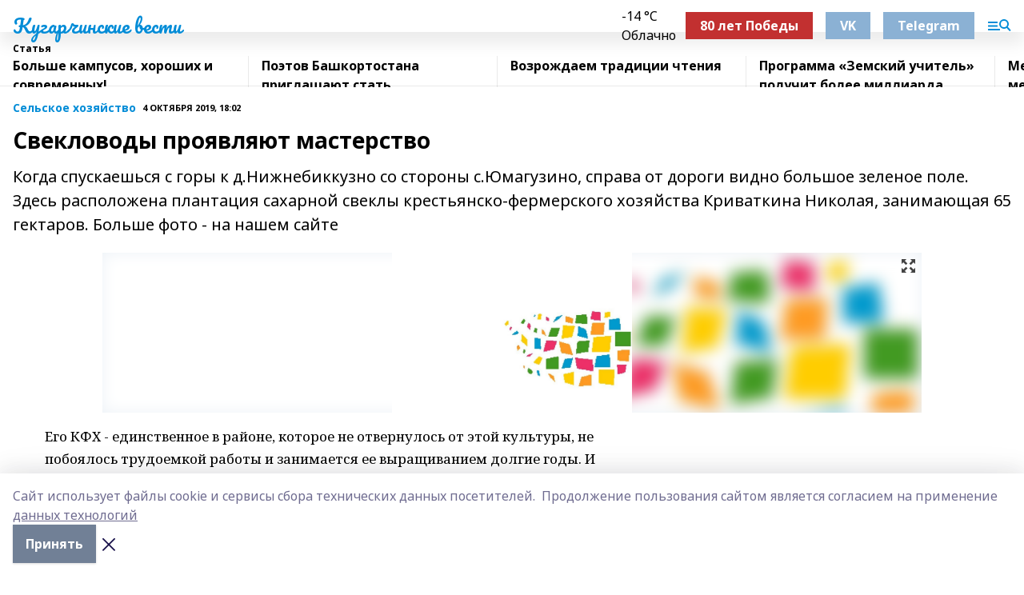

--- FILE ---
content_type: text/html; charset=utf-8
request_url: https://kugvesti.ru/articles/selskoe-khozyaystvo/2019-10-04/sveklovody-proyavlyayut-masterstvo-237233
body_size: 33877
content:
<!doctype html>
<html data-n-head-ssr lang="ru" data-n-head="%7B%22lang%22:%7B%22ssr%22:%22ru%22%7D%7D">
  <head >
    <title>Свекловоды проявляют мастерство</title><meta data-n-head="ssr" data-hid="google" name="google" content="notranslate"><meta data-n-head="ssr" data-hid="charset" charset="utf-8"><meta data-n-head="ssr" name="viewport" content="width=1300"><meta data-n-head="ssr" data-hid="og:url" property="og:url" content="https://kugvesti.ru/articles/selskoe-khozyaystvo/2019-10-04/sveklovody-proyavlyayut-masterstvo-237233"><meta data-n-head="ssr" data-hid="og:type" property="og:type" content="article"><meta data-n-head="ssr" name="yandex-verification" content="b9c83127b4e23730"><meta data-n-head="ssr" name="zen-verification" content="VyHtJ8S3hbMPCdkJE8Xr7iHLtXcm4Es3li2Df6rlNIJaou89vAWKtsQk7gyMZ8MY"><meta data-n-head="ssr" name="google-site-verification" content="KY-g9jDU89UfB1xlCL37_pAYtMLpCw3nYWNlWFaQgJc"><meta data-n-head="ssr" data-hid="og:title" property="og:title" content="Свекловоды проявляют мастерство"><meta data-n-head="ssr" data-hid="og:description" property="og:description" content="Когда спускаешься с горы к д.Нижнебиккузно со стороны с.Юмагузино, справа от дороги видно большое зеленое поле. Здесь расположена плантация сахарной свеклы крестьянско-фермерского хозяйства Криваткина Николая, занимающая 65 гектаров.  Больше фото - на нашем сайте"><meta data-n-head="ssr" data-hid="description" name="description" content="Когда спускаешься с горы к д.Нижнебиккузно со стороны с.Юмагузино, справа от дороги видно большое зеленое поле. Здесь расположена плантация сахарной свеклы крестьянско-фермерского хозяйства Криваткина Николая, занимающая 65 гектаров.  Больше фото - на нашем сайте"><meta data-n-head="ssr" data-hid="og:image" property="og:image" content="https://kugvesti.ru/attachments/e3acd17eb11cf3518aae6a5837d3d7fadc3a5e04/store/crop/0/0/1024/683/1024/683/0/e3523669d38fdf78661b248bc4cc821640f6cbcc33759a008969a93c5391/placeholder.png"><link data-n-head="ssr" rel="icon" href="https://api.bashinform.ru/attachments/761b54ba85b8a8828d2a0d22f6562db6e1be7e38/store/8cf3b1bdc8ba634d439ca9234990fa7f569180d3de0bc96144ecfecaa762/favicon.ico"><link data-n-head="ssr" rel="canonical" href="https://kugvesti.ru/articles/selskoe-khozyaystvo/2019-10-04/sveklovody-proyavlyayut-masterstvo-237233"><link data-n-head="ssr" rel="preconnect" href="https://fonts.googleapis.com"><link data-n-head="ssr" rel="stylesheet" href="/fonts/noto-sans/index.css"><link data-n-head="ssr" rel="stylesheet" href="https://fonts.googleapis.com/css2?family=Noto+Serif:wght@400;700&amp;display=swap"><link data-n-head="ssr" rel="stylesheet" href="https://fonts.googleapis.com/css2?family=Inter:wght@400;600;700;900&amp;display=swap"><link data-n-head="ssr" rel="stylesheet" href="https://fonts.googleapis.com/css2?family=Montserrat:wght@400;700&amp;display=swap"><link data-n-head="ssr" rel="stylesheet" href="https://fonts.googleapis.com/css2?family=Pacifico&amp;display=swap"><style data-n-head="ssr">:root { --active-color: #028CD7; }</style><script data-n-head="ssr" src="https://yastatic.net/pcode/adfox/loader.js" crossorigin="anonymous"></script><script data-n-head="ssr" src="https://vk.com/js/api/openapi.js" async></script><script data-n-head="ssr" src="https://widget.sparrow.ru/js/embed.js" async></script><script data-n-head="ssr" src="//web.webpushs.com/js/push/aaa95a6bd675b26d52b9fe6cfc45e55a_1.js" async></script><script data-n-head="ssr" src="https://yandex.ru/ads/system/header-bidding.js" async></script><script data-n-head="ssr" src="https://ads.digitalcaramel.com/js/bashinform.ru.js" type="text/javascript"></script><script data-n-head="ssr">window.yaContextCb = window.yaContextCb || []</script><script data-n-head="ssr" src="https://yandex.ru/ads/system/context.js" async></script><script data-n-head="ssr" type="application/ld+json">{
            "@context": "https://schema.org",
            "@type": "NewsArticle",
            "mainEntityOfPage": {
              "@type": "WebPage",
              "@id": "https://kugvesti.ru/articles/selskoe-khozyaystvo/2019-10-04/sveklovody-proyavlyayut-masterstvo-237233"
            },
            "headline" : "Свекловоды проявляют мастерство",
            "image": [
              "https://kugvesti.ru/attachments/e3acd17eb11cf3518aae6a5837d3d7fadc3a5e04/store/crop/0/0/1024/683/1024/683/0/e3523669d38fdf78661b248bc4cc821640f6cbcc33759a008969a93c5391/placeholder.png"
            ],
            "datePublished": "2019-10-04T18:02:00.000+05:00",
            "author": [],
            "publisher": {
              "@type": "Organization",
              "name": "Кугарчинские вести",
              "logo": {
                "@type": "ImageObject",
                "url": "null"
              }
            },
            "description": "Когда спускаешься с горы к д.Нижнебиккузно со стороны с.Юмагузино, справа от дороги видно большое зеленое поле. Здесь расположена плантация сахарной свеклы крестьянско-фермерского хозяйства Криваткина Николая, занимающая 65 гектаров.  Больше фото - на нашем сайте"
          }</script><link rel="preload" href="/_nuxt/2b8329c.js" as="script"><link rel="preload" href="/_nuxt/622ad3e.js" as="script"><link rel="preload" href="/_nuxt/8d87fb7.js" as="script"><link rel="preload" href="/_nuxt/26889cd.js" as="script"><link rel="preload" href="/_nuxt/11747bc.js" as="script"><link rel="preload" href="/_nuxt/f8c19a1.js" as="script"><link rel="preload" href="/_nuxt/d6d0d28.js" as="script"><link rel="preload" href="/_nuxt/d945a1d.js" as="script"><link rel="preload" href="/_nuxt/d0a6ea4.js" as="script"><link rel="preload" href="/_nuxt/87d02ec.js" as="script"><link rel="preload" href="/_nuxt/f8a5f10.js" as="script"><style data-vue-ssr-id="02097838:0 0211d3d2:0 7e56e4e3:0 78c231fa:0 2b202313:0 3ba5510c:0 7deb7420:0 7501b878:0 67a80222:0 01f9c408:0 f11faff8:0 01b9542b:0 74a8f3db:0 fd82e6f0:0 69552a97:0 2bc4b7f8:0 77d4baa4:0 6f94af7f:0 0a7c8cf7:0 67baf181:0 a473ccf0:0 5e85ad43:0 3eb3f9ae:0 0684d134:0 7eba589d:0 44e53ad8:0 d15e8f64:0">.fade-enter,.fade-leave-to{opacity:0}.fade-enter-active,.fade-leave-active{transition:opacity .2s ease}.fade-up-enter-active,.fade-up-leave-active{transition:all .35s}.fade-up-enter,.fade-up-leave-to{opacity:0;transform:translateY(-20px)}.rubric-date{display:flex;align-items:flex-end;margin-bottom:1rem}.cm-rubric{font-weight:700;font-size:14px;margin-right:.5rem;color:var(--active-color)}.cm-date{font-size:11px;text-transform:uppercase;font-weight:700}.cm-story{font-weight:700;font-size:14px;margin-left:.5rem;margin-right:.5rem;color:var(--active-color)}.serif-text{font-family:Noto Serif,serif;line-height:1.65;font-size:17px}.bg-img{background-size:cover;background-position:50%;height:0;position:relative;background-color:#e2e2e2;padding-bottom:56%;>img{position:absolute;left:0;top:0;width:100%;height:100%;-o-object-fit:cover;object-fit:cover;-o-object-position:center;object-position:center}}.btn{--text-opacity:1;color:#fff;color:rgba(255,255,255,var(--text-opacity));text-align:center;padding-top:1.5rem;padding-bottom:1.5rem;font-weight:700;cursor:pointer;margin-top:2rem;border-radius:8px;font-size:20px;background:var(--active-color)}.checkbox{border-radius:.5rem;border-width:1px;margin-right:1.25rem;cursor:pointer;border-color:#e9e9eb;width:32px;height:32px}.checkbox.__active{background:var(--active-color) 50% no-repeat url([data-uri]);border-color:var(--active-color)}.h1{margin-top:1rem;margin-bottom:1.5rem;font-weight:700;line-height:1.07;font-size:32px}.all-matters{text-align:center;cursor:pointer;padding-top:1.5rem;padding-bottom:1.5rem;font-weight:700;margin-bottom:2rem;border-radius:8px;background:#f5f5f5;font-size:20px}.all-matters.__small{padding-top:.75rem;padding-bottom:.75rem;margin-top:1.5rem;font-size:14px;border-radius:4px}[data-desktop]{.rubric-date{margin-bottom:1.25rem}.h1{font-size:46px;margin-top:1.5rem;margin-bottom:1.5rem}section.cols{display:grid;margin-left:58px;grid-gap:16px;grid-template-columns:816px 42px 300px}section.list-cols{display:grid;grid-gap:40px;grid-template-columns:1fr 300px}.matter-grid{display:flex;flex-wrap:wrap;margin-right:-16px}.top-sticky{position:-webkit-sticky;position:sticky;top:48px}.top-sticky.local{top:56px}.top-sticky.ig{top:86px}.top-sticky-matter{position:-webkit-sticky;position:sticky;z-index:1;top:102px}.top-sticky-matter.local{top:110px}.top-sticky-matter.ig{top:140px}}.search-form{display:flex;border-bottom-width:1px;--border-opacity:1;border-color:#fff;border-color:rgba(255,255,255,var(--border-opacity));padding-bottom:.75rem;justify-content:space-between;align-items:center;--text-opacity:1;color:#fff;color:rgba(255,255,255,var(--text-opacity));.reset{cursor:pointer;opacity:.5;display:block}input{background-color:transparent;border-style:none;--text-opacity:1;color:#fff;color:rgba(255,255,255,var(--text-opacity));outline:2px solid transparent;outline-offset:2px;width:66.666667%;font-size:20px}input::-moz-placeholder{color:hsla(0,0%,100%,.18824)}input:-ms-input-placeholder{color:hsla(0,0%,100%,.18824)}input::placeholder{color:hsla(0,0%,100%,.18824)}}[data-desktop] .search-form{width:820px;button{border-radius:.25rem;font-weight:700;padding:.5rem 1.5rem;cursor:pointer;--text-opacity:1;color:#fff;color:rgba(255,255,255,var(--text-opacity));font-size:22px;background:var(--active-color)}input{font-size:28px}.reset{margin-right:2rem;margin-left:auto}}html.locked{overflow:hidden}html{body{letter-spacing:-.03em;font-family:Noto Sans,sans-serif;line-height:1.19;font-size:14px}ol,ul{margin-left:2rem;margin-bottom:1rem;li{margin-bottom:.5rem}}ol{list-style-type:decimal}ul{list-style-type:disc}a{cursor:pointer;color:inherit}iframe,img,object,video{max-width:100%}}.container{padding-left:16px;padding-right:16px}[data-desktop]{min-width:1250px;.container{margin-left:auto;margin-right:auto;padding-left:0;padding-right:0;width:1250px}}
/*! normalize.css v8.0.1 | MIT License | github.com/necolas/normalize.css */html{line-height:1.15;-webkit-text-size-adjust:100%}body{margin:0}main{display:block}h1{font-size:2em;margin:.67em 0}hr{box-sizing:content-box;height:0;overflow:visible}pre{font-family:monospace,monospace;font-size:1em}a{background-color:transparent}abbr[title]{border-bottom:none;text-decoration:underline;-webkit-text-decoration:underline dotted;text-decoration:underline dotted}b,strong{font-weight:bolder}code,kbd,samp{font-family:monospace,monospace;font-size:1em}small{font-size:80%}sub,sup{font-size:75%;line-height:0;position:relative;vertical-align:baseline}sub{bottom:-.25em}sup{top:-.5em}img{border-style:none}button,input,optgroup,select,textarea{font-family:inherit;font-size:100%;line-height:1.15;margin:0}button,input{overflow:visible}button,select{text-transform:none}[type=button],[type=reset],[type=submit],button{-webkit-appearance:button}[type=button]::-moz-focus-inner,[type=reset]::-moz-focus-inner,[type=submit]::-moz-focus-inner,button::-moz-focus-inner{border-style:none;padding:0}[type=button]:-moz-focusring,[type=reset]:-moz-focusring,[type=submit]:-moz-focusring,button:-moz-focusring{outline:1px dotted ButtonText}fieldset{padding:.35em .75em .625em}legend{box-sizing:border-box;color:inherit;display:table;max-width:100%;padding:0;white-space:normal}progress{vertical-align:baseline}textarea{overflow:auto}[type=checkbox],[type=radio]{box-sizing:border-box;padding:0}[type=number]::-webkit-inner-spin-button,[type=number]::-webkit-outer-spin-button{height:auto}[type=search]{-webkit-appearance:textfield;outline-offset:-2px}[type=search]::-webkit-search-decoration{-webkit-appearance:none}::-webkit-file-upload-button{-webkit-appearance:button;font:inherit}details{display:block}summary{display:list-item}[hidden],template{display:none}blockquote,dd,dl,figure,h1,h2,h3,h4,h5,h6,hr,p,pre{margin:0}button{background-color:transparent;background-image:none}button:focus{outline:1px dotted;outline:5px auto -webkit-focus-ring-color}fieldset,ol,ul{margin:0;padding:0}ol,ul{list-style:none}html{font-family:Noto Sans,sans-serif;line-height:1.5}*,:after,:before{box-sizing:border-box;border:0 solid #e2e8f0}hr{border-top-width:1px}img{border-style:solid}textarea{resize:vertical}input::-moz-placeholder,textarea::-moz-placeholder{color:#a0aec0}input:-ms-input-placeholder,textarea:-ms-input-placeholder{color:#a0aec0}input::placeholder,textarea::placeholder{color:#a0aec0}[role=button],button{cursor:pointer}table{border-collapse:collapse}h1,h2,h3,h4,h5,h6{font-size:inherit;font-weight:inherit}a{color:inherit;text-decoration:inherit}button,input,optgroup,select,textarea{padding:0;line-height:inherit;color:inherit}code,kbd,pre,samp{font-family:Menlo,Monaco,Consolas,"Liberation Mono","Courier New",monospace}audio,canvas,embed,iframe,img,object,svg,video{display:block;vertical-align:middle}img,video{max-width:100%;height:auto}.appearance-none{-webkit-appearance:none;-moz-appearance:none;appearance:none}.bg-transparent{background-color:transparent}.bg-black{--bg-opacity:1;background-color:#000;background-color:rgba(0,0,0,var(--bg-opacity))}.bg-white{--bg-opacity:1;background-color:#fff;background-color:rgba(255,255,255,var(--bg-opacity))}.bg-gray-200{--bg-opacity:1;background-color:#edf2f7;background-color:rgba(237,242,247,var(--bg-opacity))}.bg-center{background-position:50%}.bg-top{background-position:top}.bg-no-repeat{background-repeat:no-repeat}.bg-cover{background-size:cover}.bg-contain{background-size:contain}.border-collapse{border-collapse:collapse}.border-black{--border-opacity:1;border-color:#000;border-color:rgba(0,0,0,var(--border-opacity))}.border-blue-400{--border-opacity:1;border-color:#63b3ed;border-color:rgba(99,179,237,var(--border-opacity))}.rounded{border-radius:.25rem}.rounded-lg{border-radius:.5rem}.rounded-full{border-radius:9999px}.border-none{border-style:none}.border-2{border-width:2px}.border-4{border-width:4px}.border{border-width:1px}.border-t-0{border-top-width:0}.border-t{border-top-width:1px}.border-b{border-bottom-width:1px}.cursor-pointer{cursor:pointer}.block{display:block}.inline-block{display:inline-block}.flex{display:flex}.table{display:table}.grid{display:grid}.hidden{display:none}.flex-col{flex-direction:column}.flex-wrap{flex-wrap:wrap}.flex-no-wrap{flex-wrap:nowrap}.items-center{align-items:center}.justify-center{justify-content:center}.justify-between{justify-content:space-between}.flex-grow-0{flex-grow:0}.flex-shrink-0{flex-shrink:0}.order-first{order:-9999}.order-last{order:9999}.font-sans{font-family:Noto Sans,sans-serif}.font-serif{font-family:Noto Serif,serif}.font-medium{font-weight:500}.font-semibold{font-weight:600}.font-bold{font-weight:700}.h-3{height:.75rem}.h-6{height:1.5rem}.h-12{height:3rem}.h-auto{height:auto}.h-full{height:100%}.text-xs{font-size:11px}.text-sm{font-size:12px}.text-base{font-size:14px}.text-lg{font-size:16px}.text-xl{font-size:18px}.text-2xl{font-size:21px}.text-3xl{font-size:30px}.text-4xl{font-size:46px}.leading-6{line-height:1.5rem}.leading-none{line-height:1}.leading-tight{line-height:1.07}.leading-snug{line-height:1.125}.m-0{margin:0}.my-0{margin-top:0;margin-bottom:0}.mx-0{margin-left:0;margin-right:0}.mx-1{margin-left:.25rem;margin-right:.25rem}.mx-2{margin-left:.5rem;margin-right:.5rem}.my-4{margin-top:1rem;margin-bottom:1rem}.mx-4{margin-left:1rem;margin-right:1rem}.my-5{margin-top:1.25rem;margin-bottom:1.25rem}.mx-5{margin-left:1.25rem;margin-right:1.25rem}.my-6{margin-top:1.5rem;margin-bottom:1.5rem}.my-8{margin-top:2rem;margin-bottom:2rem}.mx-auto{margin-left:auto;margin-right:auto}.-mx-3{margin-left:-.75rem;margin-right:-.75rem}.-my-4{margin-top:-1rem;margin-bottom:-1rem}.mt-0{margin-top:0}.mr-0{margin-right:0}.mb-0{margin-bottom:0}.ml-0{margin-left:0}.mt-1{margin-top:.25rem}.mr-1{margin-right:.25rem}.mb-1{margin-bottom:.25rem}.ml-1{margin-left:.25rem}.mt-2{margin-top:.5rem}.mr-2{margin-right:.5rem}.mb-2{margin-bottom:.5rem}.ml-2{margin-left:.5rem}.mt-3{margin-top:.75rem}.mr-3{margin-right:.75rem}.mb-3{margin-bottom:.75rem}.mt-4{margin-top:1rem}.mr-4{margin-right:1rem}.mb-4{margin-bottom:1rem}.ml-4{margin-left:1rem}.mt-5{margin-top:1.25rem}.mr-5{margin-right:1.25rem}.mb-5{margin-bottom:1.25rem}.mt-6{margin-top:1.5rem}.mr-6{margin-right:1.5rem}.mb-6{margin-bottom:1.5rem}.mt-8{margin-top:2rem}.mr-8{margin-right:2rem}.mb-8{margin-bottom:2rem}.ml-8{margin-left:2rem}.mt-10{margin-top:2.5rem}.ml-10{margin-left:2.5rem}.mt-12{margin-top:3rem}.mb-12{margin-bottom:3rem}.mt-16{margin-top:4rem}.mb-16{margin-bottom:4rem}.mr-20{margin-right:5rem}.mr-auto{margin-right:auto}.ml-auto{margin-left:auto}.mt-px{margin-top:1px}.-mt-2{margin-top:-.5rem}.max-w-none{max-width:none}.max-w-full{max-width:100%}.object-contain{-o-object-fit:contain;object-fit:contain}.object-cover{-o-object-fit:cover;object-fit:cover}.object-center{-o-object-position:center;object-position:center}.opacity-0{opacity:0}.opacity-50{opacity:.5}.outline-none{outline:2px solid transparent;outline-offset:2px}.overflow-auto{overflow:auto}.overflow-hidden{overflow:hidden}.overflow-visible{overflow:visible}.p-0{padding:0}.p-2{padding:.5rem}.p-3{padding:.75rem}.p-4{padding:1rem}.p-8{padding:2rem}.px-0{padding-left:0;padding-right:0}.py-1{padding-top:.25rem;padding-bottom:.25rem}.px-1{padding-left:.25rem;padding-right:.25rem}.py-2{padding-top:.5rem;padding-bottom:.5rem}.px-2{padding-left:.5rem;padding-right:.5rem}.py-3{padding-top:.75rem;padding-bottom:.75rem}.px-3{padding-left:.75rem;padding-right:.75rem}.py-4{padding-top:1rem;padding-bottom:1rem}.px-4{padding-left:1rem;padding-right:1rem}.px-5{padding-left:1.25rem;padding-right:1.25rem}.px-6{padding-left:1.5rem;padding-right:1.5rem}.py-8{padding-top:2rem;padding-bottom:2rem}.py-10{padding-top:2.5rem;padding-bottom:2.5rem}.pt-0{padding-top:0}.pr-0{padding-right:0}.pb-0{padding-bottom:0}.pt-1{padding-top:.25rem}.pt-2{padding-top:.5rem}.pb-2{padding-bottom:.5rem}.pl-2{padding-left:.5rem}.pt-3{padding-top:.75rem}.pb-3{padding-bottom:.75rem}.pt-4{padding-top:1rem}.pr-4{padding-right:1rem}.pb-4{padding-bottom:1rem}.pl-4{padding-left:1rem}.pt-5{padding-top:1.25rem}.pr-5{padding-right:1.25rem}.pb-5{padding-bottom:1.25rem}.pl-5{padding-left:1.25rem}.pt-6{padding-top:1.5rem}.pb-6{padding-bottom:1.5rem}.pl-6{padding-left:1.5rem}.pt-8{padding-top:2rem}.pb-8{padding-bottom:2rem}.pr-10{padding-right:2.5rem}.pb-12{padding-bottom:3rem}.pl-12{padding-left:3rem}.pb-16{padding-bottom:4rem}.pointer-events-none{pointer-events:none}.fixed{position:fixed}.absolute{position:absolute}.relative{position:relative}.sticky{position:-webkit-sticky;position:sticky}.top-0{top:0}.right-0{right:0}.bottom-0{bottom:0}.left-0{left:0}.left-auto{left:auto}.shadow{box-shadow:0 1px 3px 0 rgba(0,0,0,.1),0 1px 2px 0 rgba(0,0,0,.06)}.shadow-none{box-shadow:none}.text-center{text-align:center}.text-right{text-align:right}.text-transparent{color:transparent}.text-black{--text-opacity:1;color:#000;color:rgba(0,0,0,var(--text-opacity))}.text-white{--text-opacity:1;color:#fff;color:rgba(255,255,255,var(--text-opacity))}.text-gray-600{--text-opacity:1;color:#718096;color:rgba(113,128,150,var(--text-opacity))}.text-gray-700{--text-opacity:1;color:#4a5568;color:rgba(74,85,104,var(--text-opacity))}.uppercase{text-transform:uppercase}.underline{text-decoration:underline}.tracking-tight{letter-spacing:-.05em}.select-none{-webkit-user-select:none;-moz-user-select:none;-ms-user-select:none;user-select:none}.select-all{-webkit-user-select:all;-moz-user-select:all;-ms-user-select:all;user-select:all}.visible{visibility:visible}.invisible{visibility:hidden}.whitespace-no-wrap{white-space:nowrap}.w-3{width:.75rem}.w-auto{width:auto}.w-1\/3{width:33.333333%}.w-full{width:100%}.z-20{z-index:20}.z-50{z-index:50}.gap-1{grid-gap:.25rem;gap:.25rem}.gap-2{grid-gap:.5rem;gap:.5rem}.gap-3{grid-gap:.75rem;gap:.75rem}.gap-4{grid-gap:1rem;gap:1rem}.gap-5{grid-gap:1.25rem;gap:1.25rem}.gap-6{grid-gap:1.5rem;gap:1.5rem}.gap-8{grid-gap:2rem;gap:2rem}.gap-10{grid-gap:2.5rem;gap:2.5rem}.grid-cols-1{grid-template-columns:repeat(1,minmax(0,1fr))}.grid-cols-2{grid-template-columns:repeat(2,minmax(0,1fr))}.grid-cols-3{grid-template-columns:repeat(3,minmax(0,1fr))}.grid-cols-4{grid-template-columns:repeat(4,minmax(0,1fr))}.grid-cols-5{grid-template-columns:repeat(5,minmax(0,1fr))}.transform{--transform-translate-x:0;--transform-translate-y:0;--transform-rotate:0;--transform-skew-x:0;--transform-skew-y:0;--transform-scale-x:1;--transform-scale-y:1;transform:translateX(var(--transform-translate-x)) translateY(var(--transform-translate-y)) rotate(var(--transform-rotate)) skewX(var(--transform-skew-x)) skewY(var(--transform-skew-y)) scaleX(var(--transform-scale-x)) scaleY(var(--transform-scale-y))}.transition-all{transition-property:all}.transition{transition-property:background-color,border-color,color,fill,stroke,opacity,box-shadow,transform}@-webkit-keyframes spin{to{transform:rotate(1turn)}}@keyframes spin{to{transform:rotate(1turn)}}@-webkit-keyframes ping{75%,to{transform:scale(2);opacity:0}}@keyframes ping{75%,to{transform:scale(2);opacity:0}}@-webkit-keyframes pulse{50%{opacity:.5}}@keyframes pulse{50%{opacity:.5}}@-webkit-keyframes bounce{0%,to{transform:translateY(-25%);-webkit-animation-timing-function:cubic-bezier(.8,0,1,1);animation-timing-function:cubic-bezier(.8,0,1,1)}50%{transform:none;-webkit-animation-timing-function:cubic-bezier(0,0,.2,1);animation-timing-function:cubic-bezier(0,0,.2,1)}}@keyframes bounce{0%,to{transform:translateY(-25%);-webkit-animation-timing-function:cubic-bezier(.8,0,1,1);animation-timing-function:cubic-bezier(.8,0,1,1)}50%{transform:none;-webkit-animation-timing-function:cubic-bezier(0,0,.2,1);animation-timing-function:cubic-bezier(0,0,.2,1)}}
.nuxt-progress{position:fixed;top:0;left:0;right:0;height:2px;width:0;opacity:1;transition:width .1s,opacity .4s;background-color:var(--active-color);z-index:999999}.nuxt-progress.nuxt-progress-notransition{transition:none}.nuxt-progress-failed{background-color:red}
.page_1iNBq{position:relative;min-height:65vh}[data-desktop]{.topBanner_Im5IM{margin-left:auto;margin-right:auto;width:1256px}}
.bnr_2VvRX{margin-left:auto;margin-right:auto;width:300px}.bnr_2VvRX:not(:empty){margin-bottom:1rem}.bnrContainer_1ho9N.mb-0 .bnr_2VvRX{margin-bottom:0}[data-desktop]{.bnr_2VvRX{width:auto;margin-left:0;margin-right:0}}
.topline-container[data-v-7682f57c]{position:-webkit-sticky;position:sticky;top:0;z-index:10}.bottom-menu[data-v-7682f57c]{--bg-opacity:1;background-color:#fff;background-color:rgba(255,255,255,var(--bg-opacity));height:45px;box-shadow:0 15px 20px rgba(0,0,0,.08)}.bottom-menu.__dark[data-v-7682f57c]{--bg-opacity:1;background-color:#000;background-color:rgba(0,0,0,var(--bg-opacity));.bottom-menu-link{--text-opacity:1;color:#fff;color:rgba(255,255,255,var(--text-opacity))}.bottom-menu-link:hover{color:var(--active-color)}}.bottom-menu-links[data-v-7682f57c]{display:flex;overflow:auto;grid-gap:1rem;gap:1rem;padding-top:1rem;padding-bottom:1rem;scrollbar-width:none}.bottom-menu-links[data-v-7682f57c]::-webkit-scrollbar{display:none}.bottom-menu-link[data-v-7682f57c]{white-space:nowrap;font-weight:700}.bottom-menu-link[data-v-7682f57c]:hover{color:var(--active-color)}
.topline_KUXuM{--bg-opacity:1;background-color:#fff;background-color:rgba(255,255,255,var(--bg-opacity));padding-top:.5rem;padding-bottom:.5rem;position:relative;box-shadow:0 15px 20px rgba(0,0,0,.08);height:40px;z-index:1}.topline_KUXuM.__dark_3HDH5{--bg-opacity:1;background-color:#000;background-color:rgba(0,0,0,var(--bg-opacity))}[data-desktop]{.topline_KUXuM{height:50px}}
.container_3LUUG{display:flex;align-items:center;justify-content:space-between}.container_3LUUG.__dark_AMgBk{.logo_1geVj{--text-opacity:1;color:#fff;color:rgba(255,255,255,var(--text-opacity))}.menu-trigger_2_P72{--bg-opacity:1;background-color:#fff;background-color:rgba(255,255,255,var(--bg-opacity))}.lang_107ai,.topline-item_1BCyx{--text-opacity:1;color:#fff;color:rgba(255,255,255,var(--text-opacity))}.lang_107ai{background-image:url([data-uri])}}.lang_107ai{margin-left:auto;margin-right:1.25rem;padding-right:1rem;padding-left:.5rem;cursor:pointer;display:flex;align-items:center;font-weight:700;-webkit-appearance:none;-moz-appearance:none;appearance:none;outline:2px solid transparent;outline-offset:2px;text-transform:uppercase;background:no-repeat url([data-uri]) calc(100% - 3px) 50%}.logo-img_9ttWw{max-height:30px}.logo-text_Gwlnp{white-space:nowrap;font-family:Pacifico,serif;font-size:24px;line-height:.9;color:var(--active-color)}.menu-trigger_2_P72{cursor:pointer;width:30px;height:24px;background:var(--active-color);-webkit-mask:no-repeat url(/_nuxt/img/menu.cffb7c4.svg) center;mask:no-repeat url(/_nuxt/img/menu.cffb7c4.svg) center}.menu-trigger_2_P72.__cross_3NUSb{-webkit-mask-image:url([data-uri]);mask-image:url([data-uri])}.topline-item_1BCyx{font-weight:700;line-height:1;margin-right:16px}.topline-item_1BCyx,.topline-item_1BCyx.blue_1SDgs,.topline-item_1BCyx.red_1EmKm{--text-opacity:1;color:#fff;color:rgba(255,255,255,var(--text-opacity))}.topline-item_1BCyx.blue_1SDgs,.topline-item_1BCyx.red_1EmKm{padding:9px 18px;background:#8bb1d4}.topline-item_1BCyx.red_1EmKm{background:#c23030}.topline-item_1BCyx.default_3xuLv{font-size:12px;color:var(--active-color);max-width:100px}[data-desktop]{.logo-img_9ttWw{max-height:40px}.logo-text_Gwlnp{position:relative;top:-3px;font-size:36px}.slogan-desktop_2LraR{font-size:11px;margin-left:2.5rem;font-weight:700;text-transform:uppercase;color:#5e6a70}.lang_107ai{margin-left:0}}
.weather[data-v-f75b9a02]{display:flex;align-items:center;.icon{border-radius:9999px;margin-right:.5rem;background:var(--active-color) no-repeat 50%/11px;width:18px;height:18px}.clear{background-image:url(/_nuxt/img/clear.504a39c.svg)}.clouds{background-image:url(/_nuxt/img/clouds.35bb1b1.svg)}.few_clouds{background-image:url(/_nuxt/img/few_clouds.849e8ce.svg)}.rain{background-image:url(/_nuxt/img/rain.fa221cc.svg)}.snow{background-image:url(/_nuxt/img/snow.3971728.svg)}.thunderstorm_w_rain{background-image:url(/_nuxt/img/thunderstorm_w_rain.f4f5bf2.svg)}.thunderstorm{background-image:url(/_nuxt/img/thunderstorm.bbf00c1.svg)}.text{font-size:12px;font-weight:700;line-height:1;color:rgba(0,0,0,.9)}}.__dark.weather .text[data-v-f75b9a02]{--text-opacity:1;color:#fff;color:rgba(255,255,255,var(--text-opacity))}
.block_35WEi{position:-webkit-sticky;position:sticky;left:0;width:100%;padding-top:.75rem;padding-bottom:.75rem;--bg-opacity:1;background-color:#fff;background-color:rgba(255,255,255,var(--bg-opacity));--text-opacity:1;color:#000;color:rgba(0,0,0,var(--text-opacity));height:68px;z-index:8;border-bottom:1px solid rgba(0,0,0,.08235)}.block_35WEi.invisible_3bwn4{visibility:hidden}.block_35WEi.local_2u9p8,.block_35WEi.local_ext_2mSQw{top:40px}.block_35WEi.local_2u9p8.has_bottom_items_u0rcZ,.block_35WEi.local_ext_2mSQw.has_bottom_items_u0rcZ{top:85px}.block_35WEi.ig_3ld7e{top:50px}.block_35WEi.ig_3ld7e.has_bottom_items_u0rcZ{top:95px}.block_35WEi.bi_3BhQ1,.block_35WEi.bi_ext_1Yp6j{top:49px}.block_35WEi.bi_3BhQ1.has_bottom_items_u0rcZ,.block_35WEi.bi_ext_1Yp6j.has_bottom_items_u0rcZ{top:94px}.block_35WEi.red_wPGsU{background:#fdf3f3;.blockTitle_1BF2P{color:#d65a47}}.block_35WEi.blue_2AJX7{background:#e6ecf2;.blockTitle_1BF2P{color:#8bb1d4}}.block_35WEi{.loading_1RKbb{height:1.5rem;margin:0 auto}}.blockTitle_1BF2P{font-weight:700;font-size:12px;margin-bottom:.25rem;display:inline-block;overflow:hidden;max-height:1.2em;display:-webkit-box;-webkit-line-clamp:1;-webkit-box-orient:vertical;text-overflow:ellipsis}.items_2XU71{display:flex;overflow:auto;margin-left:-16px;margin-right:-16px;padding-left:16px;padding-right:16px}.items_2XU71::-webkit-scrollbar{display:none}.item_KFfAv{flex-shrink:0;flex-grow:0;padding-right:1rem;margin-right:1rem;font-weight:700;overflow:hidden;width:295px;max-height:2.4em;border-right:1px solid rgba(0,0,0,.08235);display:-webkit-box;-webkit-line-clamp:2;-webkit-box-orient:vertical;text-overflow:ellipsis}.item_KFfAv:hover{opacity:.75}[data-desktop]{.block_35WEi{height:54px}.block_35WEi.local_2u9p8,.block_35WEi.local_ext_2mSQw{top:50px}.block_35WEi.local_2u9p8.has_bottom_items_u0rcZ,.block_35WEi.local_ext_2mSQw.has_bottom_items_u0rcZ{top:95px}.block_35WEi.ig_3ld7e{top:80px}.block_35WEi.ig_3ld7e.has_bottom_items_u0rcZ{top:125px}.block_35WEi.bi_3BhQ1,.block_35WEi.bi_ext_1Yp6j{top:42px}.block_35WEi.bi_3BhQ1.has_bottom_items_u0rcZ,.block_35WEi.bi_ext_1Yp6j.has_bottom_items_u0rcZ{top:87px}.block_35WEi.image_3yONs{.prev_1cQoq{background-image:url([data-uri])}.next_827zB{background-image:url([data-uri])}}.wrapper_TrcU4{display:grid;grid-template-columns:240px calc(100% - 320px)}.next_827zB,.prev_1cQoq{position:absolute;cursor:pointer;width:24px;height:24px;top:4px;left:210px;background:url([data-uri])}.next_827zB{left:auto;right:15px;background:url([data-uri])}.blockTitle_1BF2P{font-size:18px;padding-right:2.5rem;margin-right:0;max-height:2.4em;-webkit-line-clamp:2}.items_2XU71{margin-left:0;padding-left:0;-ms-scroll-snap-type:x mandatory;scroll-snap-type:x mandatory;scroll-behavior:smooth;scrollbar-width:none}.item_KFfAv,.items_2XU71{margin-right:0;padding-right:0}.item_KFfAv{padding-left:1.25rem;scroll-snap-align:start;width:310px;border-left:1px solid rgba(0,0,0,.08235);border-right:none}}
@-webkit-keyframes rotate-data-v-8cdd8c10{0%{transform:rotate(0)}to{transform:rotate(1turn)}}@keyframes rotate-data-v-8cdd8c10{0%{transform:rotate(0)}to{transform:rotate(1turn)}}.component[data-v-8cdd8c10]{height:3rem;margin-top:1.5rem;margin-bottom:1.5rem;display:flex;justify-content:center;align-items:center;span{height:100%;width:4rem;background:no-repeat url(/_nuxt/img/loading.dd38236.svg) 50%/contain;-webkit-animation:rotate-data-v-8cdd8c10 .8s infinite;animation:rotate-data-v-8cdd8c10 .8s infinite}}
.promo_ZrQsB{text-align:center;display:block;--text-opacity:1;color:#fff;color:rgba(255,255,255,var(--text-opacity));font-weight:500;font-size:16px;line-height:1;position:relative;z-index:1;background:#d65a47;padding:6px 20px}[data-desktop]{.promo_ZrQsB{margin-left:auto;margin-right:auto;font-size:18px;padding:12px 40px}}
.feedTriggerMobile_1uP3h{text-align:center;width:100%;left:0;bottom:0;padding:1rem;color:#000;color:rgba(0,0,0,var(--text-opacity));background:#e7e7e7;filter:drop-shadow(0 -10px 30px rgba(0,0,0,.4))}.feedTriggerMobile_1uP3h,[data-desktop] .feedTriggerDesktop_eR1zC{position:fixed;font-weight:700;--text-opacity:1;z-index:8}[data-desktop] .feedTriggerDesktop_eR1zC{color:#fff;color:rgba(255,255,255,var(--text-opacity));cursor:pointer;padding:1rem 1rem 1rem 1.5rem;display:flex;align-items:center;justify-content:space-between;width:auto;font-size:28px;right:20px;bottom:20px;line-height:.85;background:var(--active-color);.new_36fkO{--bg-opacity:1;background-color:#fff;background-color:rgba(255,255,255,var(--bg-opacity));font-size:18px;padding:.25rem .5rem;margin-left:1rem;color:var(--active-color)}}
.noindex_1PbKm{display:block}.rubricDate_XPC5P{display:flex;margin-bottom:1rem;align-items:center;flex-wrap:wrap;grid-row-gap:.5rem;row-gap:.5rem}[data-desktop]{.rubricDate_XPC5P{margin-left:58px}.noindex_1PbKm,.pollContainer_25rgc{margin-left:40px}.noindex_1PbKm{width:700px}}
.h1_fQcc_{margin-top:0;margin-bottom:1rem;font-size:28px}.bigLead_37UJd{margin-bottom:1.25rem;font-size:20px}[data-desktop]{.h1_fQcc_{margin-bottom:1.25rem;margin-top:0;font-size:40px}.bigLead_37UJd{font-size:21px;margin-bottom:2rem}.smallLead_3mYo6{font-size:21px;font-weight:500}.leadImg_n0Xok{display:grid;grid-gap:2rem;gap:2rem;margin-bottom:2rem;grid-template-columns:repeat(2,minmax(0,1fr));margin-left:40px;width:700px}}
.partner[data-v-73e20f19]{margin-top:1rem;margin-bottom:1rem;color:rgba(0,0,0,.31373)}
.blurImgContainer_3_532{position:relative;overflow:hidden;--bg-opacity:1;background-color:#edf2f7;background-color:rgba(237,242,247,var(--bg-opacity));background-position:50%;background-repeat:no-repeat;display:flex;align-items:center;justify-content:center;aspect-ratio:16/9;background-image:url(/img/loading.svg)}.blurImgBlur_2fI8T{background-position:50%;background-size:cover;filter:blur(10px)}.blurImgBlur_2fI8T,.blurImgImg_ZaMSE{position:absolute;left:0;top:0;width:100%;height:100%}.blurImgImg_ZaMSE{-o-object-fit:contain;object-fit:contain;-o-object-position:center;object-position:center}.play_hPlPQ{background-size:contain;background-position:50%;background-repeat:no-repeat;position:relative;z-index:1;width:18%;min-width:30px;max-width:80px;aspect-ratio:1/1;background-image:url([data-uri])}[data-desktop]{.play_hPlPQ{min-width:35px}}
.fs-icon[data-v-2dcb0dcc]{position:absolute;cursor:pointer;right:0;top:0;transition-property:background-color,border-color,color,fill,stroke,opacity,box-shadow,transform;transition-duration:.3s;width:25px;height:25px;background:url(/_nuxt/img/fs.32f317e.svg) 0 100% no-repeat}
.photoText_slx0c{padding-top:.25rem;font-family:Noto Serif,serif;font-size:13px;a{color:var(--active-color)}}.author_1ZcJr{color:rgba(0,0,0,.50196);span{margin-right:.25rem}}[data-desktop]{.photoText_slx0c{padding-top:.75rem;font-size:12px;line-height:1}.author_1ZcJr{font-size:11px}}.photoText_slx0c.textWhite_m9vxt{--text-opacity:1;color:#fff;color:rgba(255,255,255,var(--text-opacity));.author_1ZcJr{--text-opacity:1;color:#fff;color:rgba(255,255,255,var(--text-opacity))}}
.block_1h4f8{margin-bottom:1.5rem}[data-desktop] .block_1h4f8{margin-bottom:2rem}
.paragraph[data-v-7a4bd814]{a{color:var(--active-color)}p{margin-bottom:1.5rem}ol,ul{margin-left:2rem;margin-bottom:1rem;li{margin-bottom:.5rem}}ol{list-style-type:decimal}ul{list-style-type:disc}.question{font-weight:700;font-size:21px;line-height:1.43}.answer:before,.question:before{content:"— "}h2,h3,h4{font-weight:700;margin-bottom:1.5rem;line-height:1.07;font-family:Noto Sans,sans-serif}h2{font-size:30px}h3{font-size:21px}h4{font-size:18px}blockquote{padding-top:1rem;padding-bottom:1rem;margin-bottom:1rem;font-weight:700;font-family:Noto Sans,sans-serif;border-top:6px solid var(--active-color);border-bottom:6px solid var(--active-color);font-size:19px;line-height:1.15}.table-wrapper{overflow:auto}table{border-collapse:collapse;margin-top:1rem;margin-bottom:1rem;min-width:100%;td{padding:.75rem .5rem;border-width:1px}p{margin:0}}}
.imageContainer_N5llU{position:relative;--bg-opacity:1;background-color:#edf2f7;background-color:rgba(237,242,247,var(--bg-opacity))}[data-desktop]{.imageBlock_36ZEy{margin-left:40px;width:700px}}
.readus_3o8ag{margin-bottom:1.5rem;font-weight:700;font-size:16px}.subscribeButton_2yILe{font-weight:700;--text-opacity:1;color:#fff;color:rgba(255,255,255,var(--text-opacity));text-align:center;letter-spacing:-.05em;background:var(--active-color);padding:0 8px 3px;border-radius:11px;font-size:15px;width:140px}.rTitle_ae5sX{margin-bottom:1rem;font-family:Noto Sans,sans-serif;font-weight:700;color:#202022;font-size:20px;font-style:normal;line-height:normal}.items_1vOtx{display:flex;flex-wrap:wrap;grid-gap:.75rem;gap:.75rem;max-width:360px}.items_1vOtx.regional_OHiaP{.socialIcon_1xwkP{width:calc(33% - 10px)}.socialIcon_1xwkP:first-child,.socialIcon_1xwkP:nth-child(2){width:calc(50% - 10px)}}.socialIcon_1xwkP{margin-bottom:.5rem;background-size:contain;background-repeat:no-repeat;flex-shrink:0;width:calc(50% - 10px);background-position:0;height:30px}.vkIcon_1J2rG{background-image:url(/_nuxt/img/vk.07bf3d5.svg)}.vkShortIcon_1XRTC{background-image:url(/_nuxt/img/vk-short.1e19426.svg)}.tgIcon_3Y6iI{background-image:url(/_nuxt/img/tg.bfb93b5.svg)}.zenIcon_1Vpt0{background-image:url(/_nuxt/img/zen.1c41c49.svg)}.okIcon_3Q4dv{background-image:url(/_nuxt/img/ok.de8d66c.svg)}.okShortIcon_12fSg{background-image:url(/_nuxt/img/ok-short.e0e3723.svg)}.maxIcon_3MreL{background-image:url(/_nuxt/img/max.da7c1ef.png)}[data-desktop]{.readus_3o8ag{margin-left:2.5rem}.items_1vOtx{flex-wrap:nowrap;max-width:none;align-items:center}.subscribeButton_2yILe{text-align:center;font-weight:700;width:auto;padding:4px 7px 7px;font-size:25px}.socialIcon_1xwkP{height:45px}.vkIcon_1J2rG{width:197px!important}.vkShortIcon_1XRTC{width:90px!important}.tgIcon_3Y6iI{width:160px!important}.zenIcon_1Vpt0{width:110px!important}.okIcon_3Q4dv{width:256px!important}.okShortIcon_12fSg{width:90px!important}.maxIcon_3MreL{width:110px!important}}
.socials_3qx1G{margin-bottom:1.5rem}.socials_3qx1G.__black a{--border-opacity:1;border-color:#000;border-color:rgba(0,0,0,var(--border-opacity))}.socials_3qx1G.__border-white_1pZ66 .items_JTU4t a{--border-opacity:1;border-color:#fff;border-color:rgba(255,255,255,var(--border-opacity))}.socials_3qx1G{a{display:block;background-position:50%;background-repeat:no-repeat;cursor:pointer;width:20%;border:.5px solid #e2e2e2;border-right-width:0;height:42px}a:last-child{border-right-width:1px}}.items_JTU4t{display:flex}.vk_3jS8H{background-image:url(/_nuxt/img/vk.a3fc87d.svg)}.ok_3Znis{background-image:url(/_nuxt/img/ok.480e53f.svg)}.wa_32a2a{background-image:url(/_nuxt/img/wa.f2f254d.svg)}.tg_1vndD{background-image:url([data-uri])}.print_3gkIT{background-image:url(/_nuxt/img/print.f5ef7f3.svg)}.max_sqBYC{background-image:url([data-uri])}[data-desktop]{.socials_3qx1G{margin-bottom:0;width:42px}.socials_3qx1G.__sticky{position:-webkit-sticky;position:sticky;top:102px}.socials_3qx1G.__sticky.local_3XMUZ{top:110px}.socials_3qx1G.__sticky.ig_zkzMn{top:140px}.socials_3qx1G{a{width:auto;border-width:1px;border-bottom-width:0}a:last-child{border-bottom-width:1px}}.items_JTU4t{display:block}}.socials_3qx1G.__dark_1QzU6{a{border-color:#373737}.vk_3jS8H{background-image:url(/_nuxt/img/vk-white.dc41d20.svg)}.ok_3Znis{background-image:url(/_nuxt/img/ok-white.c2036d3.svg)}.wa_32a2a{background-image:url(/_nuxt/img/wa-white.e567518.svg)}.tg_1vndD{background-image:url([data-uri])}.print_3gkIT{background-image:url(/_nuxt/img/print-white.f6fd3d9.svg)}.max_sqBYC{background-image:url([data-uri])}}
.blockTitle_2XRiy{margin-bottom:.75rem;font-weight:700;font-size:28px}.itemsContainer_3JjHp{overflow:auto;margin-right:-1rem}.items_Kf7PA{width:770px;display:flex;overflow:auto}.teaserItem_ZVyTH{padding:.75rem;background:#f2f2f4;width:240px;margin-right:16px;.img_3lUmb{margin-bottom:.5rem}.title_3KNuK{line-height:1.07;font-size:18px;font-weight:700}}.teaserItem_ZVyTH:hover .title_3KNuK{color:var(--active-color)}[data-desktop]{.blockTitle_2XRiy{font-size:30px}.itemsContainer_3JjHp{margin-right:0;overflow:visible}.items_Kf7PA{display:grid;grid-template-columns:repeat(3,minmax(0,1fr));grid-gap:1.5rem;gap:1.5rem;width:auto;overflow:visible}.teaserItem_ZVyTH{width:auto;margin-right:0;background-color:transparent;padding:0;.img_3lUmb{background:#8894a2 url(/_nuxt/img/pattern-mix.5c9ce73.svg) 100% 100% no-repeat;padding-right:40px}.title_3KNuK{font-size:21px}}}
.footer_2pohu{padding:2rem .75rem;margin-top:2rem;position:relative;background:#282828;color:#eceff1}[data-desktop]{.footer_2pohu{padding:2.5rem 0}}
.footerContainer_YJ8Ze{display:grid;grid-template-columns:repeat(1,minmax(0,1fr));grid-gap:20px;font-family:Inter,sans-serif;font-size:13px;line-height:1.38;a{--text-opacity:1;color:#fff;color:rgba(255,255,255,var(--text-opacity));opacity:.75}a:hover{opacity:.5}}.contacts_3N-fT{display:grid;grid-template-columns:repeat(1,minmax(0,1fr));grid-gap:.75rem;gap:.75rem}[data-desktop]{.footerContainer_YJ8Ze{grid-gap:2.5rem;gap:2.5rem;grid-template-columns:1fr 1fr 1fr 220px;padding-bottom:20px!important}.footerContainer_YJ8Ze.__2_3FM1O{grid-template-columns:1fr 220px}.footerContainer_YJ8Ze.__3_2yCD-{grid-template-columns:1fr 1fr 220px}.footerContainer_YJ8Ze.__4_33040{grid-template-columns:1fr 1fr 1fr 220px}}</style>
  </head>
  <body class="desktop " data-desktop="1" data-n-head="%7B%22class%22:%7B%22ssr%22:%22desktop%20%22%7D,%22data-desktop%22:%7B%22ssr%22:%221%22%7D%7D">
    <div data-server-rendered="true" id="__nuxt"><!----><div id="__layout"><div><!----> <div class="bg-white"><div class="bnrContainer_1ho9N mb-0 topBanner_Im5IM"><div title="banner_1" class="adfox-bnr bnr_2VvRX"></div></div> <!----> <div class="mb-0 bnrContainer_1ho9N"><div title="fullscreen" class="html-bnr bnr_2VvRX"></div></div> <!----></div> <div class="topline-container" data-v-7682f57c><div data-v-7682f57c><div class="topline_KUXuM"><div class="container container_3LUUG"><a href="/" class="nuxt-link-active logo-text_Gwlnp">Кугарчинские вести</a> <!----> <div class="weather ml-auto mr-3" data-v-f75b9a02><div class="icon clouds" data-v-f75b9a02></div> <div class="text" data-v-f75b9a02>-14 °С <br data-v-f75b9a02>Облачно</div></div> <a href="/rubric/pobeda-80" target="_blank" class="topline-item_1BCyx red_1EmKm">80 лет Победы</a><a href="https://vk.com/gazetakugarchinskievesti" target="_blank" class="topline-item_1BCyx blue_1SDgs">VK</a><a href="https://t.me/kugvesti" target="_blank" class="topline-item_1BCyx blue_1SDgs">Telegram</a> <!----> <div class="menu-trigger_2_P72"></div></div></div></div> <!----></div> <div><div class="block_35WEi undefined local_ext_2mSQw"><div class="component loading_1RKbb" data-v-8cdd8c10><span data-v-8cdd8c10></span></div></div> <!----> <div class="page_1iNBq"><div><!----> <div class="feedTriggerDesktop_eR1zC"><span>Все новости</span> <!----></div></div> <div class="container mt-4"><div><div class="rubricDate_XPC5P"><a href="/articles/selskoe-khozyaystvo" class="cm-rubric nuxt-link-active">Сельское хозяйство</a> <div class="cm-date mr-2">4 Октября 2019, 18:02</div> <!----> <!----></div> <section class="cols"><div><div class="mb-4"><!----> <h1 class="h1 h1_fQcc_">Свекловоды проявляют мастерство</h1> <h2 class="bigLead_37UJd">Когда спускаешься с горы к д.Нижнебиккузно со стороны с.Юмагузино, справа от дороги видно большое зеленое поле. Здесь расположена плантация сахарной свеклы крестьянско-фермерского хозяйства Криваткина Николая, занимающая 65 гектаров.  Больше фото - на нашем сайте</h2> <div data-v-73e20f19><!----> <!----></div> <!----> <div class="relative mx-auto" style="max-width:1024px;"><div><div class="blurImgContainer_3_532" style="filter:brightness(100%);min-height:200px;"><div class="blurImgBlur_2fI8T" style="background-image:url(https://kugvesti.ru/attachments/a59b17c3e825b96fcaa5a1f6be647931db7534c7/store/crop/0/0/1024/683/1600/0/0/e3523669d38fdf78661b248bc4cc821640f6cbcc33759a008969a93c5391/placeholder.png);"></div> <img src="https://kugvesti.ru/attachments/a59b17c3e825b96fcaa5a1f6be647931db7534c7/store/crop/0/0/1024/683/1600/0/0/e3523669d38fdf78661b248bc4cc821640f6cbcc33759a008969a93c5391/placeholder.png" class="blurImgImg_ZaMSE"> <!----></div> <div class="fs-icon" data-v-2dcb0dcc></div></div> <!----></div></div> <!----> <div><div class="block_1h4f8"><div class="paragraph serif-text" style="margin-left:40px;width:700px;" data-v-7a4bd814>Его КФХ - единственное в районе, которое не отвернулось от этой культуры, не побоялось трудоемкой работы и занимается ее выращиванием долгие годы. И за счет тщательной подготовки почвы, добротного семенного материала, своевременного и качественного ухода за посевами, и хороших специалистов, постоянно получает неплохие урожаи.</div></div><div class="block_1h4f8"><div class="imageBlock_36ZEy"><!----> <div class="imageContainer_N5llU"><div class="fs-icon" data-v-2dcb0dcc></div> <div class="mx-auto blurImgContainer_3_532"><div class="blurImgBlur_2fI8T"></div> <img class="blurImgImg_ZaMSE"> <!----></div></div> <!----></div></div></div> <!----> <!----> <!----> <!----> <!----> <!----> <!----> <!----> <div class="readus_3o8ag"><div class="rTitle_ae5sX">Читайте нас</div> <div class="items_1vOtx regional_OHiaP"><!----> <a href="https://t.me/kugvesti" target="_blank" title="Открыть в новом окне." class="socialIcon_1xwkP tgIcon_3Y6iI"></a> <a href="https://vk.com/gazetakugarchinskievesti" target="_blank" title="Открыть в новом окне." class="socialIcon_1xwkP vkShortIcon_1XRTC"></a> <a href="https://dzen.ru/kugvesti?favid=254150548" target="_blank" title="Открыть в новом окне." class="socialIcon_1xwkP zenIcon_1Vpt0"></a> <a href="https://ok.ru/gazetakuga" target="_blank" title="Открыть в новом окне." class="socialIcon_1xwkP okShortIcon_12fSg"></a></div></div></div> <div><div class="__sticky socials_3qx1G"><div class="items_JTU4t"><a class="vk_3jS8H"></a><a class="tg_1vndD"></a><a class="wa_32a2a"></a><a class="ok_3Znis"></a><a class="max_sqBYC"></a> <a class="print_3gkIT"></a></div></div></div> <div><div class="top-sticky-matter "><div class="flex bnrContainer_1ho9N"><div title="banner_6" class="adfox-bnr bnr_2VvRX"></div></div> <div class="flex bnrContainer_1ho9N"><div title="banner_9" class="html-bnr bnr_2VvRX"></div></div></div></div></section></div> <!----> <div><!----> <!----> <div class="mb-8"><div class="blockTitle_2XRiy">Новости партнеров</div> <div class="itemsContainer_3JjHp"><div class="items_Kf7PA"><a href="https://fotobank02.ru/" class="teaserItem_ZVyTH"><div class="img_3lUmb"><div class="blurImgContainer_3_532"><div class="blurImgBlur_2fI8T"></div> <img class="blurImgImg_ZaMSE"> <!----></div></div> <div class="title_3KNuK">Фотобанк журналистов РБ</div></a><a href="https://fotobank02.ru/еда-и-напитки/" class="teaserItem_ZVyTH"><div class="img_3lUmb"><div class="blurImgContainer_3_532"><div class="blurImgBlur_2fI8T"></div> <img class="blurImgImg_ZaMSE"> <!----></div></div> <div class="title_3KNuK">Рубрика &quot;Еда и напитки&quot;</div></a><a href="https://fotobank02.ru/животные/" class="teaserItem_ZVyTH"><div class="img_3lUmb"><div class="blurImgContainer_3_532"><div class="blurImgBlur_2fI8T"></div> <img class="blurImgImg_ZaMSE"> <!----></div></div> <div class="title_3KNuK">Рубрика &quot;Животные&quot;</div></a></div></div></div></div> <!----> <!----> <!----> <!----></div> <div class="component" style="display:none;" data-v-8cdd8c10><span data-v-8cdd8c10></span></div> <div class="inf"></div></div></div> <div class="footer_2pohu"><div><div class="footerContainer_YJ8Ze __2_3FM1O __3_2yCD- __4_33040 container"><div><p>&copy; 2015-2026 Официальный сайт общественно-политической газеты Кугарчинского района Республики Башкортостан "Кугарчинские вести". Учредители: Агентство по печати и средствам массовой информации Республики Башкортостан и АО ИД "Республика Башкортостан"</p>
<p></p>
<p><a href="https://kugvesti.ru/pages/ob-ispolzovanii-personalnykh-dannykh">Об использовании персональных данных</a></p></div> <div><p>Газета &laquo;Кугарчинские вести&raquo; зарегистрирована в Управлении Федеральной службы по надзору в сфере связи, информационных технологий и массовых коммуникаций по Республике Башкортостан. Регистрационный номер ПИ № ТУ 02 - 01850 от 19.05.2025 г.</p>
<p>Директор (главный редактор) Ладыженко А.Г.</p></div> <div>"Кугарчинские вести" - твой проводник в мир информации</div> <div class="contacts_3N-fT"><div><b>Телефон</b> <div>8 (34789) 2-12-35</div></div><div><b>Эл. почта</b> <div>kugvestigazeta@yandex.ru</div></div><div><b>Адрес</b> <div>Республика Башкортостан, Кугарчинский район, с.Мраково, ул.Ленина, 49</div></div><div><b>Рекламная служба</b> <div>8 (34789) 2-11-85; Электронная почта: mrakovo-reklama@rambler.ru</div></div><!----><!----><div><b>Сотрудничество</b> <div>8 (34789) 2-11-85; Электронная почта: mrakovo-reklama@rambler.ru</div></div><div><b>Отдел кадров</b> <div>8 (34789) 2-11-77</div></div></div></div> <div class="container"><div class="flex mt-4"><a href="https://metrika.yandex.ru/stat/?id=45407031" target="_blank" rel="nofollow" class="mr-4"><img src="https://informer.yandex.ru/informer/45407031/3_0_FFFFFFFF_EFEFEFFF_0_pageviews" alt="Яндекс.Метрика" title="Яндекс.Метрика: данные за сегодня (просмотры, визиты и уникальные посетители)" style="width:88px; height:31px; border:0;"></a> <a href="https://www.liveinternet.ru/click" target="_blank" class="mr-4"><img src="https://counter.yadro.ru/logo?11.6" title="LiveInternet: показано число просмотров за 24 часа, посетителей за 24 часа и за сегодня" alt width="88" height="31" style="border:0"></a> <a href="https://top-fwz1.mail.ru/jump?from=3415849" target="_blank"><img src="https://top-fwz1.mail.ru/counter?id=3415849;t=502;l=1" alt="Top.Mail.Ru" height="31" width="88" style="border:0;"></a></div></div></div></div> <!----><!----><!----><!----><!----><!----><!----><!----><!----><!----><!----></div></div></div><script>window.__NUXT__=(function(a,b,c,d,e,f,g,h,i,j,k,l,m,n,o,p,q,r,s,t,u,v,w,x,y,z,A,B,C,D,E,F,G,H,I,J,K,L,M,N,O,P,Q,R,S,T,U,V,W,X,Y,Z,_,$,aa,ab,ac,ad,ae,af,ag,ah,ai,aj,ak,al,am,an,ao,ap,aq,ar,as,at,au,av,aw,ax,ay,az,aA,aB,aC,aD,aE,aF,aG,aH,aI,aJ,aK,aL,aM,aN,aO,aP,aQ,aR,aS,aT,aU,aV,aW,aX,aY,aZ,a_,a$,ba,bb,bc,bd,be,bf,bg,bh,bi,bj,bk,bl,bm,bn,bo,bp,bq,br,bs,bt,bu,bv,bw,bx,by,bz,bA,bB,bC,bD,bE,bF,bG,bH,bI,bJ,bK,bL,bM,bN,bO,bP,bQ,bR,bS,bT,bU,bV,bW,bX,bY,bZ,b_,b$,ca,cb,cc,cd,ce,cf,cg,ch,ci,cj,ck,cl,cm,cn,co,cp,cq,cr,cs,ct,cu,cv,cw,cx,cy,cz,cA,cB,cC,cD,cE,cF,cG,cH,cI,cJ,cK,cL,cM,cN,cO,cP,cQ,cR,cS,cT,cU,cV,cW,cX,cY,cZ,c_,c$,da,db,dc,dd,de,df,dg,dh,di,dj,dk,dl,dm,dn,do0,dp,dq,dr,ds,dt,du,dv,dw,dx,dy,dz,dA,dB,dC,dD,dE,dF,dG,dH,dI,dJ,dK,dL,dM,dN,dO,dP,dQ,dR,dS,dT,dU,dV,dW,dX,dY,dZ,d_,d$,ea,eb,ec,ed,ee,ef,eg,eh,ei,ej,ek,el,em,en,eo,ep,eq,er,es,et,eu,ev,ew,ex,ey,ez,eA,eB,eC,eD,eE,eF,eG,eH,eI,eJ,eK,eL,eM,eN,eO,eP,eQ,eR,eS,eT,eU,eV,eW,eX,eY,eZ,e_,e$,fa,fb,fc,fd,fe,ff,fg,fh,fi,fj,fk,fl,fm,fn,fo,fp,fq,fr,fs,ft,fu,fv,fw,fx,fy,fz,fA){bi.id=237233;bi.title=bj;bi.lead=H;bi.is_promo=e;bi.erid=d;bi.show_authors=e;bi.published_at=bk;bi.noindex_text=d;bi.platform_id=i;bi.lightning=e;bi.registration_area=m;bi.is_partners_matter=e;bi.mark_as_ads=e;bi.advertiser_details=d;bi.kind=l;bi.kind_path=n;bi.image={author:d,source:d,description:d,width:bl,height:bm,url:bn,apply_blackout:c};bi.image_90="https:\u002F\u002Fkugvesti.ru\u002Fattachments\u002F1d53b23c73fa4c94c2b727547f7f8d7506d96089\u002Fstore\u002Fcrop\u002F0\u002F0\u002F1024\u002F683\u002F90\u002F0\u002F0\u002Fe3523669d38fdf78661b248bc4cc821640f6cbcc33759a008969a93c5391\u002Fplaceholder.png";bi.image_250="https:\u002F\u002Fkugvesti.ru\u002Fattachments\u002F5d79e727ec1232613d538ba265a5d93cbb271852\u002Fstore\u002Fcrop\u002F0\u002F0\u002F1024\u002F683\u002F250\u002F0\u002F0\u002Fe3523669d38fdf78661b248bc4cc821640f6cbcc33759a008969a93c5391\u002Fplaceholder.png";bi.image_800="https:\u002F\u002Fkugvesti.ru\u002Fattachments\u002F0b14e6f82da4ce98f4fbe3c26eeaba582b50afff\u002Fstore\u002Fcrop\u002F0\u002F0\u002F1024\u002F683\u002F800\u002F0\u002F0\u002Fe3523669d38fdf78661b248bc4cc821640f6cbcc33759a008969a93c5391\u002Fplaceholder.png";bi.image_1600="https:\u002F\u002Fkugvesti.ru\u002Fattachments\u002Fa59b17c3e825b96fcaa5a1f6be647931db7534c7\u002Fstore\u002Fcrop\u002F0\u002F0\u002F1024\u002F683\u002F1600\u002F0\u002F0\u002Fe3523669d38fdf78661b248bc4cc821640f6cbcc33759a008969a93c5391\u002Fplaceholder.png";bi.path=bo;bi.rubric_title=s;bi.rubric_path=I;bi.type=j;bi.authors=[];bi.platform_title=h;bi.platform_host=k;bi.meta_information_attributes={id:765664,title:d,description:H,keywords:d};bi.theme="white";bi.noindex=d;bi.content_blocks=[{position:c,kind:b,text:"Его КФХ - единственное в районе, которое не отвернулось от этой культуры, не побоялось трудоемкой работы и занимается ее выращиванием долгие годы. И за счет тщательной подготовки почвы, добротного семенного материала, своевременного и качественного ухода за посевами, и хороших специалистов, постоянно получает неплохие урожаи."},{position:t,kind:"image",image:{author:d,source:d,description:d,width:bl,height:bm,url:"https:\u002F\u002Fkugvesti.ru\u002Fattachments\u002F18b693cffc55a01e7caed1fb7da0d9c8f64395da\u002Fstore\u002Fcrop\u002F0\u002F0\u002F1024\u002F683\u002F1024\u002F683\u002F0\u002Ff612df50a56ca963e3180cd65c99dbf3ee6cc642ecd9362f42684d5bc634\u002Fplaceholder.png",apply_blackout:c}}];bi.poll=d;bi.official_comment=d;bi.tags=[];bi.schema_org=[{"@context":bp,"@type":J,url:k,logo:d},{"@context":bp,"@type":"BreadcrumbList",itemListElement:[{"@type":bq,position:t,name:j,item:{name:j,"@id":"https:\u002F\u002Fkugvesti.ru\u002Farticles"}},{"@type":bq,position:w,name:s,item:{name:s,"@id":"https:\u002F\u002Fkugvesti.ru\u002Farticles\u002Fselskoe-khozyaystvo"}}]},{"@context":"http:\u002F\u002Fschema.org","@type":"NewsArticle",mainEntityOfPage:{"@type":"WebPage","@id":br},headline:bj,genre:s,url:br,description:H,text:" Его КФХ - единственное в районе, которое не отвернулось от этой культуры, не побоялось трудоемкой работы и занимается ее выращиванием долгие годы. И за счет тщательной подготовки почвы, добротного семенного материала, своевременного и качественного ухода за посевами, и хороших специалистов, постоянно получает неплохие урожаи.",author:{"@type":J,name:h},about:[],image:[bn],datePublished:bk,dateModified:"2020-12-16T09:57:06.932+05:00",publisher:{"@type":J,name:h,logo:{"@type":"ImageObject",url:d}}}];bi.story=d;bi.small_lead_image=e;bi.translated_by=d;bi.counters={google_analytics_id:bs,yandex_metrika_id:bt,liveinternet_counter_id:bu};bi.views=A;bi.hide_views=e;bi.platform_hide_matter_views_threshold=c;bi.platform_hide_matter_views=g;return {layout:"default",data:[{matters:[bi]}],fetch:{"0":{mainItem:d,minorItem:d}},error:d,state:{platform:{meta_information_attributes:{id:i,title:h,description:bv,keywords:bv},id:i,color:"#028CD7",title:h,domain:"kugvesti.ru",hostname:k,footer_text:d,favicon_url:"https:\u002F\u002Fapi.bashinform.ru\u002Fattachments\u002F761b54ba85b8a8828d2a0d22f6562db6e1be7e38\u002Fstore\u002F8cf3b1bdc8ba634d439ca9234990fa7f569180d3de0bc96144ecfecaa762\u002Ffavicon.ico",contact_email:"feedback@rbsmi.ru",logo_mobile_url:d,logo_desktop_url:d,logo_footer_url:d,weather_data:{desc:"Clouds",temp:-14.35,date:"2026-01-28T00:58:47+00:00"},template:"local_ext",footer_column_first:"\u003Cp\u003E&copy; 2015-2026 Официальный сайт общественно-политической газеты Кугарчинского района Республики Башкортостан \"Кугарчинские вести\". Учредители: Агентство по печати и средствам массовой информации Республики Башкортостан и АО ИД \"Республика Башкортостан\"\u003C\u002Fp\u003E\n\u003Cp\u003E\u003C\u002Fp\u003E\n\u003Cp\u003E\u003Ca href=\"https:\u002F\u002Fkugvesti.ru\u002Fpages\u002Fob-ispolzovanii-personalnykh-dannykh\"\u003EОб использовании персональных данных\u003C\u002Fa\u003E\u003C\u002Fp\u003E",footer_column_second:"\u003Cp\u003EГазета &laquo;Кугарчинские вести&raquo; зарегистрирована в Управлении Федеральной службы по надзору в сфере связи, информационных технологий и массовых коммуникаций по Республике Башкортостан. Регистрационный номер ПИ № ТУ 02 - 01850 от 19.05.2025 г.\u003C\u002Fp\u003E\n\u003Cp\u003EДиректор (главный редактор) Ладыженко А.Г.\u003C\u002Fp\u003E",footer_column_third:"\"Кугарчинские вести\" - твой проводник в мир информации",link_yandex_news:f,h1_title_on_main_page:f,send_pulse_code:"\u002F\u002Fweb.webpushs.com\u002Fjs\u002Fpush\u002Faaa95a6bd675b26d52b9fe6cfc45e55a_1.js",announcement:{title:"Друзья! Подписывайтесь на наш телеграмм канал!",description:"Новости Кугарчинского района у Вас в смартфоне!",url:K,is_active:g,image:{author:d,source:d,description:d,width:300,height:175,url:"https:\u002F\u002Fkugvesti.ru\u002Fattachments\u002F9c106a6f9d2187060df65c3ba231a0958180b939\u002Fstore\u002Fcrop\u002F0\u002F0\u002F300\u002F175\u002F300\u002F175\u002F0\u002F20e217d2ea1064c14925caadd9a5f2e9fa780c2545da927bef09afb81904\u002F%D0%91%D0%B5%D0%B7-%D0%B8%D0%BC%D0%B5%D0%BD%D0%B8-7.jpg",apply_blackout:c}},banners:[{code:"{\"ownerId\":379790,\"containerId\":\"adfox_162495808458031804\",\"params\":{\"pp\":\"bpxd\",\"ps\":\"faxf\",\"p2\":\"hgom\"}}",slug:"banner_1",description:"Над топлайном - “№1. 1256x250”",visibility:x,provider:q},{code:"{\"ownerId\":379790,\"containerId\":\"adfox_162495808569735450\",\"params\":{\"pp\":\"bpxe\",\"ps\":\"faxf\",\"p2\":\"hgon\"}}",slug:"banner_2",description:"Лента новостей - “№2. 240x400”",visibility:x,provider:q},{code:"{\"ownerId\":379790,\"containerId\":\"adfox_162495808594639755\",\"params\":{\"pp\":\"bpxf\",\"ps\":\"faxf\",\"p2\":\"hgoo\"}}",slug:"banner_3",description:"Лента новостей - “№3. 240x400”",visibility:x,provider:q},{code:"{\"ownerId\":379790,\"containerId\":\"adfox_162495808613069831\",\"params\":{\"pp\":\"bpxi\",\"ps\":\"faxf\",\"p2\":\"hgor\"}}",slug:"banner_6",description:"Правая колонка. - “№6. 240x400” + ротация",visibility:x,provider:q},{code:"{\"ownerId\":379790,\"containerId\":\"adfox_16249580862942909\",\"params\":{\"pp\":\"bpxj\",\"ps\":\"faxf\",\"p2\":\"hgos\"}}",slug:"banner_7",description:"Конкурс. Правая колонка. - “№7. 240x400”",visibility:x,provider:q},{code:"{\"ownerId\":379790,\"containerId\":\"adfox_162495808658214311\",\"params\":{\"pp\":\"bpxk\",\"ps\":\"faxf\",\"p2\":\"hgot\"}}",slug:"m_banner_1",description:"Над топлайном - “№1. Мобайл”",visibility:B,provider:q},{code:"{\"ownerId\":379790,\"containerId\":\"adfox_162495808813324821\",\"params\":{\"pp\":\"bpxl\",\"ps\":\"faxf\",\"p2\":\"hgou\"}}",slug:"m_banner_2",description:"После ленты новостей - “№2. Мобайл”",visibility:B,provider:q},{code:"{\"ownerId\":379790,\"containerId\":\"adfox_162495808845381664\",\"params\":{\"pp\":\"bpxm\",\"ps\":\"faxf\",\"p2\":\"hgov\"}}",slug:"m_banner_3",description:"Между редакционным и рекламным блоками - “№3. Мобайл”",visibility:B,provider:q},{code:"{\"ownerId\":379790,\"containerId\":\"adfox_162495808923995661\",\"params\":{\"pp\":\"bpxn\",\"ps\":\"faxf\",\"p2\":\"hgow\"}}",slug:"m_banner_4",description:"Плоский баннер",visibility:B,provider:q},{code:"{\"ownerId\":379790,\"containerId\":\"adfox_162495809047731756\",\"params\":{\"pp\":\"bpxo\",\"ps\":\"faxf\",\"p2\":\"hgox\"}}",slug:"m_banner_5",description:"Между рекламным блоком и футером - “№5. Мобайл”",visibility:B,provider:q},{code:d,slug:"lucky_ads",description:"Рекламный код от LuckyAds",visibility:p,provider:o},{code:d,slug:"oblivki",description:"Рекламный код от Oblivki",visibility:p,provider:o},{code:d,slug:"gnezdo",description:"Рекламный код от Gnezdo",visibility:p,provider:o},{code:d,slug:"yandex_rtb_head",description:"Яндекс РТБ с видеорекламой в шапке сайта",visibility:p,provider:o},{code:d,slug:"yandex_rtb_amp",description:"Яндекс РТБ на AMP страницах",visibility:p,provider:o},{code:d,slug:"yandex_rtb_footer",description:"Яндекс РТБ в футере",visibility:p,provider:o},{code:d,slug:"relap_inline",description:"Рекламный код от Relap.io In-line",visibility:p,provider:o},{code:d,slug:"relap_teaser",description:"Рекламный код от Relap.io в тизерах",visibility:p,provider:o},{code:d,slug:bw,description:"Рекламный код от MediaMetrics",visibility:p,provider:o},{code:"\u003Cdiv id=\"DivID\"\u003E\u003C\u002Fdiv\u003E\n\u003Cscript type=\"text\u002Fjavascript\"\nsrc=\"\u002F\u002Fnews.mediametrics.ru\u002Fcgi-bin\u002Fb.fcgi?ac=b&m=js&n=4&id=DivID\" \ncharset=\"UTF-8\"\u003E\n\u003C\u002Fscript\u003E",slug:bw,description:"Код Mediametrics",visibility:p,provider:o},{code:"\u003C!-- Yandex.RTB R-A-6223401-1 --\u003E\n\u003Cscript\u003E\nwindow.yaContextCb.push(()=\u003E{\n\tYa.Context.AdvManager.render({\n\t\t\"blockId\": \"R-A-6223401-1\",\n\t\t\"type\": \"fullscreen\",\n\t\t\"platform\": \"touch\"\n\t})\n})\n\u003C\u002Fscript\u003E",slug:"fullscreen",description:"fullscreen РСЯ",visibility:p,provider:o},{code:"\u003Cdiv id=\"moevideobanner240400\"\u003E\u003C\u002Fdiv\u003E\n\u003Cscript type=\"text\u002Fjavascript\"\u003E\n  (\n    () =\u003E {\n      const script = document.createElement(\"script\");\n      script.src = \"https:\u002F\u002Fcdn1.moe.video\u002Fp\u002Fb.js\";\n      script.onload = () =\u003E {\n        addBanner({\n\telement: '#moevideobanner240400',\n\tplacement: 11427,\n\twidth: '240px',\n\theight: '400px',\n\tadvertCount: 0,\n        });\n      };\n      document.body.append(script);\n    }\n  )()\n\u003C\u002Fscript\u003E",slug:"banner_9",description:"Второй баннер 240х400 в материале",visibility:x,provider:o}],teaser_blocks:[],global_teaser_blocks:[{title:"Новости партнеров",is_shown_on_desktop:g,is_shown_on_mobile:g,blocks:{first:{url:"https:\u002F\u002Ffotobank02.ru\u002F",title:"Фотобанк журналистов РБ",image_url:"https:\u002F\u002Fapi.bashinform.ru\u002Fattachments\u002F63d42eda232029efef92c47b0568ba5952456ae3\u002Fstore\u002Fd7a7f8bfe555ab7353d3a7a9b6f107ca7258fc9d98077dd1521c7912bb8b\u002FWhatsApp+Image+2025-09-25+at+10.28.45.jpeg"},second:{url:"https:\u002F\u002Ffotobank02.ru\u002Fеда-и-напитки\u002F",title:"Рубрика \"Еда и напитки\"",image_url:"https:\u002F\u002Fapi.bashinform.ru\u002Fattachments\u002F65f1ca830a8d3d9a2ef4c2d2f3e04b1d41b62328\u002Fstore\u002F8e32f1273bc0aa9da026807075eb1a7448a0b6bfb52e34cafb7a1b8f40fa\u002F2025-09-25_16-16-13.jpg"},third:{url:"https:\u002F\u002Ffotobank02.ru\u002Fживотные\u002F",title:"Рубрика \"Животные\"",image_url:"https:\u002F\u002Fapi.bashinform.ru\u002Fattachments\u002Fce2247dd25de5c22a7afacb4f4e2d3b6e10cad0e\u002Fstore\u002F2920d64bbcabf9e4174c31827c6224192dff10a4c8aee0b47afd2965d121\u002F2025-09-25_16-18-10.jpg"}}}],menu_items:[],rubrics:[{slug:L,title:bx,id:L},{slug:by,title:M,id:by},{slug:bz,title:N,id:bz},{slug:bA,title:O,id:bA},{slug:bB,title:P,id:bB},{slug:bC,title:Q,id:bC},{slug:bD,title:R,id:bD},{slug:bE,title:S,id:bE},{slug:bF,title:T,id:bF},{slug:bG,title:U,id:bG},{slug:bH,title:V,id:bH},{slug:bI,title:W,id:bI},{slug:bJ,title:X,id:bJ},{slug:bK,title:Y,id:bK},{slug:bL,title:Z,id:bL},{slug:bM,title:bN,id:bM},{slug:bO,title:_,id:bO},{slug:bP,title:bQ,id:bP},{slug:bR,title:$,id:bR},{slug:bS,title:aa,id:bS},{slug:bT,title:ab,id:bT},{slug:bU,title:ac,id:bU},{slug:bV,title:ad,id:bV},{slug:bW,title:ae,id:bW},{slug:bX,title:af,id:bX},{slug:bY,title:ag,id:bY},{slug:bZ,title:ah,id:bZ},{slug:b_,title:ai,id:b_},{slug:b$,title:aj,id:b$},{slug:ca,title:ak,id:ca},{slug:cb,title:al,id:cb},{slug:cc,title:am,id:cc},{slug:cd,title:an,id:cd},{slug:ce,title:ao,id:ce},{slug:cf,title:ap,id:cf},{slug:cg,title:aq,id:cg},{slug:ch,title:s,id:ch},{slug:ci,title:ar,id:ci},{slug:cj,title:as,id:cj},{slug:ck,title:at,id:ck},{slug:cl,title:au,id:cl},{slug:cm,title:D,id:cm},{slug:cn,title:av,id:cn},{slug:co,title:aw,id:co},{slug:cp,title:ax,id:cp},{slug:cq,title:ay,id:cq},{slug:cr,title:az,id:cr},{slug:cs,title:aA,id:cs},{slug:ct,title:aB,id:ct},{slug:cu,title:aC,id:cu},{slug:cv,title:aD,id:cv},{slug:cw,title:aE,id:cw},{slug:cx,title:aF,id:cx},{slug:cy,title:aG,id:cy},{slug:cz,title:aH,id:cz},{slug:cA,title:aI,id:cA},{slug:cB,title:E,id:cB},{slug:cC,title:aJ,id:cC},{slug:cD,title:aK,id:cD},{slug:cE,title:aL,id:cE},{slug:cF,title:aM,id:cF},{slug:cG,title:aN,id:cG},{slug:cH,title:aO,id:cH},{slug:cI,title:aP,id:cI},{slug:cJ,title:F,id:cJ},{slug:cK,title:aQ,id:cK},{slug:cL,title:u,id:cL},{slug:cM,title:v,id:cM},{slug:cN,title:aR,id:cN},{slug:cO,title:aS,id:cO},{slug:aT,title:cP,id:aT},{slug:cQ,title:aU,id:cQ},{slug:cR,title:aV,id:cR},{slug:cS,title:aW,id:cS},{slug:cT,title:aX,id:cT},{slug:cU,title:aY,id:cU},{slug:cV,title:G,id:cV},{slug:cW,title:aZ,id:cW},{slug:cX,title:"Год полезных дел",id:cX},{slug:cY,title:a_,id:cY},{slug:cZ,title:a$,id:cZ},{slug:c_,title:ba,id:c_},{slug:c$,title:bb,id:c$}],language:"rus",language_title:"Русский",matter_kinds:[{id:"news_item",title:"Новость"},{id:l,title:j},{id:"opinion",title:"Мнение"},{id:"press_conference",title:"Пресс-конференция"},{id:"card",title:"Карточки"},{id:"tilda",title:"Тильда"},{id:"gallery",title:"Фотогалерея"},{id:"video",title:"Видео"},{id:"survey",title:"Опрос"},{id:"test",title:"Тест"},{id:"podcast",title:"Подкаст"},{id:"persona",title:"Персона"},{id:"contest",title:"Конкурс"},{id:"broadcast",title:"Онлайн-трансляция"}],menu_sections:[{title:da,position:c,section_type:db,menu_items:[{title:dc,url:dd,position:c,menu:a,item_type:b},{title:de,url:df,position:c,menu:a,item_type:b},{title:dg,url:dh,position:c,menu:a,item_type:b},{title:di,url:dj,position:c,menu:a,item_type:b},{title:dk,url:dl,position:c,menu:a,item_type:b}]},{title:da,position:c,section_type:dm,menu_items:[{title:dc,url:dd,position:c,menu:a,item_type:b},{title:de,url:df,position:c,menu:a,item_type:b},{title:dg,url:dh,position:c,menu:a,item_type:b},{title:di,url:dj,position:c,menu:a,item_type:b},{title:dk,url:dl,position:c,menu:a,item_type:b}]},{title:dn,position:c,section_type:db,menu_items:[{title:aR,url:do0,position:c,menu:a,item_type:b},{title:aQ,url:dp,position:t,menu:a,item_type:b},{title:M,url:dq,position:w,menu:a,item_type:b},{title:N,url:dr,position:A,menu:a,item_type:b},{title:O,url:ds,position:bc,menu:a,item_type:b},{title:P,url:dt,position:bd,menu:a,item_type:b},{title:Q,url:du,position:dv,menu:a,item_type:b},{title:R,url:dw,position:dx,menu:a,item_type:b},{title:S,url:dy,position:dz,menu:a,item_type:b},{title:T,url:dA,position:dB,menu:a,item_type:b},{title:U,url:dC,position:dD,menu:a,item_type:b},{title:dE,url:dF,position:dG,menu:a,item_type:b},{title:V,url:dH,position:12,menu:a,item_type:b},{title:dI,url:dJ,position:13,menu:a,item_type:b},{title:W,url:dK,position:14,menu:a,item_type:b},{title:Y,url:dL,position:15,menu:a,item_type:b},{title:Z,url:dM,position:16,menu:a,item_type:b},{title:dN,url:dO,position:17,menu:a,item_type:b},{title:_,url:dP,position:18,menu:a,item_type:b},{title:$,url:dQ,position:19,menu:a,item_type:b},{title:aZ,url:dR,position:20,menu:a,item_type:b},{title:aa,url:dS,position:21,menu:a,item_type:b},{title:ac,url:dT,position:22,menu:a,item_type:b},{title:ad,url:dU,position:23,menu:a,item_type:b},{title:dV,url:dW,position:24,menu:a,item_type:b},{title:a$,url:dX,position:25,menu:a,item_type:b},{title:ae,url:dY,position:26,menu:a,item_type:b},{title:af,url:dZ,position:27,menu:a,item_type:b},{title:ag,url:d_,position:28,menu:a,item_type:b},{title:ah,url:d$,position:29,menu:a,item_type:b},{title:ea,url:eb,position:30,menu:a,item_type:b},{title:ai,url:ec,position:31,menu:a,item_type:b},{title:aj,url:ed,position:32,menu:a,item_type:b},{title:ak,url:ee,position:33,menu:a,item_type:b},{title:al,url:ef,position:34,menu:a,item_type:b},{title:am,url:eg,position:35,menu:a,item_type:b},{title:an,url:eh,position:36,menu:a,item_type:b},{title:ao,url:ei,position:37,menu:a,item_type:b},{title:ap,url:ej,position:38,menu:a,item_type:b},{title:aq,url:ek,position:39,menu:a,item_type:b},{title:el,url:em,position:40,menu:a,item_type:b},{title:G,url:be,position:41,menu:a,item_type:b},{title:s,url:I,position:42,menu:a,item_type:b},{title:ar,url:en,position:43,menu:a,item_type:b},{title:as,url:eo,position:44,menu:a,item_type:b},{title:at,url:ep,position:45,menu:a,item_type:b},{title:au,url:eq,position:46,menu:a,item_type:b},{title:D,url:bf,position:47,menu:a,item_type:b},{title:av,url:er,position:48,menu:a,item_type:b},{title:aw,url:es,position:49,menu:a,item_type:b},{title:ax,url:et,position:50,menu:a,item_type:b},{title:eu,url:ev,position:51,menu:a,item_type:b},{title:ay,url:ew,position:52,menu:a,item_type:b},{title:az,url:ex,position:53,menu:a,item_type:b},{title:ey,url:ez,position:54,menu:a,item_type:b},{title:ba,url:eA,position:55,menu:a,item_type:b},{title:eB,url:eC,position:56,menu:a,item_type:b},{title:aA,url:eD,position:57,menu:a,item_type:b},{title:v,url:y,position:58,menu:a,item_type:b},{title:aB,url:eE,position:59,menu:a,item_type:b},{title:aC,url:eF,position:60,menu:a,item_type:b},{title:aD,url:eG,position:61,menu:a,item_type:b},{title:aE,url:eH,position:62,menu:a,item_type:b},{title:aS,url:eI,position:63,menu:a,item_type:b},{title:aF,url:eJ,position:64,menu:a,item_type:b},{title:aG,url:eK,position:65,menu:a,item_type:b},{title:aH,url:eL,position:66,menu:a,item_type:b},{title:aI,url:eM,position:67,menu:a,item_type:b},{title:E,url:bg,position:68,menu:a,item_type:b},{title:aJ,url:eN,position:69,menu:a,item_type:b},{title:aK,url:eO,position:70,menu:a,item_type:b},{title:u,url:z,position:71,menu:a,item_type:b},{title:aL,url:eP,position:72,menu:a,item_type:b},{title:eQ,url:eR,position:73,menu:a,item_type:b},{title:a_,url:eS,position:74,menu:a,item_type:b},{title:aM,url:eT,position:75,menu:a,item_type:b},{title:aY,url:eU,position:76,menu:a,item_type:b},{title:eV,url:eW,position:77,menu:a,item_type:b},{title:aO,url:eX,position:78,menu:a,item_type:b},{title:F,url:bh,position:79,menu:a,item_type:b},{title:aU,url:eY,position:80,menu:a,item_type:b},{title:aV,url:eZ,position:i,menu:a,item_type:b},{title:aW,url:e_,position:82,menu:a,item_type:b},{title:e$,url:fa,position:83,menu:a,item_type:b},{title:aX,url:fb,position:84,menu:a,item_type:b},{title:aN,url:fc,position:85,menu:a,item_type:b},{title:X,url:fd,position:86,menu:a,item_type:b},{title:ab,url:fe,position:87,menu:a,item_type:b},{title:ff,url:fg,position:88,menu:a,item_type:b},{title:bb,url:fh,position:89,menu:a,item_type:b},{title:aP,url:fi,position:90,menu:a,item_type:b}]},{title:dn,position:c,section_type:dm,menu_items:[{title:aQ,url:dp,position:c,menu:a,item_type:b},{title:M,url:dq,position:c,menu:a,item_type:b},{title:N,url:dr,position:c,menu:a,item_type:b},{title:O,url:ds,position:c,menu:a,item_type:b},{title:P,url:dt,position:c,menu:a,item_type:b},{title:Q,url:du,position:c,menu:a,item_type:b},{title:R,url:dw,position:c,menu:a,item_type:b},{title:S,url:dy,position:c,menu:a,item_type:b},{title:T,url:dA,position:c,menu:a,item_type:b},{title:U,url:dC,position:c,menu:a,item_type:b},{title:dE,url:dF,position:c,menu:a,item_type:b},{title:V,url:dH,position:c,menu:a,item_type:b},{title:dI,url:dJ,position:c,menu:a,item_type:b},{title:W,url:dK,position:c,menu:a,item_type:b},{title:Y,url:dL,position:c,menu:a,item_type:b},{title:Z,url:dM,position:c,menu:a,item_type:b},{title:dN,url:dO,position:c,menu:a,item_type:b},{title:bN,url:"\u002Farticles\u002Freklama",position:c,menu:a,item_type:b},{title:"2017 - Год экологии",url:"\u002Farticles\u002F2017-god-ekologii",position:c,menu:a,item_type:b},{title:_,url:dP,position:c,menu:a,item_type:b},{title:bQ,url:"\u002Farticles\u002F2018-god-semi-v-bashkortostane",position:c,menu:a,item_type:b},{title:$,url:dQ,position:c,menu:a,item_type:b},{title:aZ,url:dR,position:c,menu:a,item_type:b},{title:aa,url:dS,position:c,menu:a,item_type:b},{title:ab,url:fe,position:c,menu:a,item_type:b},{title:ac,url:dT,position:c,menu:a,item_type:b},{title:ad,url:dU,position:c,menu:a,item_type:b},{title:dV,url:dW,position:c,menu:a,item_type:b},{title:a$,url:dX,position:c,menu:a,item_type:b},{title:ae,url:dY,position:c,menu:a,item_type:b},{title:af,url:dZ,position:c,menu:a,item_type:b},{title:ag,url:d_,position:c,menu:a,item_type:b},{title:ah,url:d$,position:c,menu:a,item_type:b},{title:ea,url:eb,position:c,menu:a,item_type:b},{title:ai,url:ec,position:c,menu:a,item_type:b},{title:aj,url:ed,position:c,menu:a,item_type:b},{title:ak,url:ee,position:c,menu:a,item_type:b},{title:al,url:ef,position:c,menu:a,item_type:b},{title:am,url:eg,position:c,menu:a,item_type:b},{title:an,url:eh,position:c,menu:a,item_type:b},{title:ao,url:ei,position:c,menu:a,item_type:b},{title:ap,url:ej,position:c,menu:a,item_type:b},{title:aq,url:ek,position:c,menu:a,item_type:b},{title:el,url:em,position:c,menu:a,item_type:b},{title:G,url:be,position:c,menu:a,item_type:b},{title:s,url:I,position:c,menu:a,item_type:b},{title:ar,url:en,position:c,menu:a,item_type:b},{title:as,url:eo,position:c,menu:a,item_type:b},{title:at,url:ep,position:c,menu:a,item_type:b},{title:au,url:eq,position:c,menu:a,item_type:b},{title:D,url:bf,position:c,menu:a,item_type:b},{title:aw,url:es,position:c,menu:a,item_type:b},{title:ax,url:et,position:c,menu:a,item_type:b},{title:eu,url:ev,position:c,menu:a,item_type:b},{title:ay,url:ew,position:c,menu:a,item_type:b},{title:az,url:ex,position:c,menu:a,item_type:b},{title:ey,url:ez,position:c,menu:a,item_type:b},{title:ba,url:eA,position:c,menu:a,item_type:b},{title:eB,url:eC,position:c,menu:a,item_type:b},{title:aA,url:eD,position:c,menu:a,item_type:b},{title:v,url:y,position:c,menu:a,item_type:b},{title:aB,url:eE,position:c,menu:a,item_type:b},{title:aC,url:eF,position:c,menu:a,item_type:b},{title:aD,url:eG,position:c,menu:a,item_type:b},{title:aE,url:eH,position:c,menu:a,item_type:b},{title:aS,url:eI,position:c,menu:a,item_type:b},{title:aF,url:eJ,position:c,menu:a,item_type:b},{title:aG,url:eK,position:c,menu:a,item_type:b},{title:aH,url:eL,position:c,menu:a,item_type:b},{title:aI,url:eM,position:c,menu:a,item_type:b},{title:E,url:bg,position:c,menu:a,item_type:b},{title:aJ,url:eN,position:c,menu:a,item_type:b},{title:aK,url:eO,position:c,menu:a,item_type:b},{title:u,url:z,position:c,menu:a,item_type:b},{title:aL,url:eP,position:c,menu:a,item_type:b},{title:eQ,url:eR,position:c,menu:a,item_type:b},{title:aM,url:eT,position:c,menu:a,item_type:b},{title:aY,url:eU,position:c,menu:a,item_type:b},{title:aN,url:fc,position:c,menu:a,item_type:b},{title:eV,url:eW,position:c,menu:a,item_type:b},{title:aO,url:eX,position:c,menu:a,item_type:b},{title:aP,url:fi,position:c,menu:a,item_type:b},{title:F,url:bh,position:c,menu:a,item_type:b},{title:aU,url:eY,position:c,menu:a,item_type:b},{title:aV,url:eZ,position:c,menu:a,item_type:b},{title:aW,url:e_,position:c,menu:a,item_type:b},{title:e$,url:fa,position:c,menu:a,item_type:b},{title:aX,url:fb,position:c,menu:a,item_type:b},{title:X,url:fd,position:c,menu:a,item_type:b},{title:ff,url:fg,position:c,menu:a,item_type:b},{title:av,url:er,position:c,menu:a,item_type:b},{title:bb,url:fh,position:c,menu:a,item_type:b},{title:a_,url:eS,position:c,menu:a,item_type:b}]}],social_networks:{social_vk:fj,social_ok:"https:\u002F\u002Fok.ru\u002Fgazetakuga",social_fb:f,social_ig:f,social_twitter:f,social_youtube:f,social_zen:"https:\u002F\u002Fdzen.ru\u002Fkugvesti?favid=254150548",social_rss:"https:\u002F\u002Fkugvesti.ru\u002Frss\u002Fyandex.xml",social_telegram:K,social_max:d},analytics:{yandex_metrika_id:bt,yandex_metrika_id_2:f,google_analytics_id:bs,liveinternet_counter_id:bu,yandex_verification:"b9c83127b4e23730",zen_verification:"VyHtJ8S3hbMPCdkJE8Xr7iHLtXcm4Es3li2Df6rlNIJaou89vAWKtsQk7gyMZ8MY",google_verification:"KY-g9jDU89UfB1xlCL37_pAYtMLpCw3nYWNlWFaQgJc",mail_counter_id:fk,mail_informer_id:fk},related_platforms:[],contacts:{phone:"8 (34789) 2-12-35",email:"kugvestigazeta@yandex.ru",address:"Республика Башкортостан, Кугарчинский район, с.Мраково, ул.Ленина, 49",staff_office:"8 (34789) 2-11-77",collaboration:fl,receiving_office:d,advertising_office:fl,editors_office:d},logo_text:h,promo_blocks:{see_also:[{position:c,matter:d},{position:t,matter:d},{position:w,matter:d},{position:A,matter:d}]},news_feed_promo_blocks:{promo:[{position:c,matter:d},{position:t,matter:d},{position:w,matter:d},{position:A,matter:d},{position:bc,matter:d},{position:bd,matter:d}],popular:[{position:c,matter:{id:3029042,title:fm,lead:r,is_promo:e,erid:d,show_authors:g,published_at:"2022-11-14T14:55:02.000+05:00",noindex_text:d,platform_id:i,lightning:e,registration_area:m,is_partners_matter:e,mark_as_ads:e,advertiser_details:d,kind:l,kind_path:n,image:{author:d,source:d,description:fm,width:C,height:fn,url:"https:\u002F\u002Fkugvesti.ru\u002Fattachments\u002Fcd5d850a590519ee35d41643bcd44bc4aa22a4cb\u002Fstore\u002Fcrop\u002F0\u002F0\u002F1600\u002F904\u002F1600\u002F904\u002F0\u002F48ce191f1ed97f82adc6f2eef206662a97b3761ab72bb9a80b4fd76a8e4b\u002Fplaceholder.png",apply_blackout:c},image_90:"https:\u002F\u002Fkugvesti.ru\u002Fattachments\u002F0fc4ee653f92ee7b91cc1272ae02c05470e04eb2\u002Fstore\u002Fcrop\u002F0\u002F0\u002F1600\u002F904\u002F90\u002F0\u002F0\u002F48ce191f1ed97f82adc6f2eef206662a97b3761ab72bb9a80b4fd76a8e4b\u002Fplaceholder.png",image_250:"https:\u002F\u002Fkugvesti.ru\u002Fattachments\u002Fa5c231ec62498971e4bd4893a7fc4ed7c61047ba\u002Fstore\u002Fcrop\u002F0\u002F0\u002F1600\u002F904\u002F250\u002F0\u002F0\u002F48ce191f1ed97f82adc6f2eef206662a97b3761ab72bb9a80b4fd76a8e4b\u002Fplaceholder.png",image_800:"https:\u002F\u002Fkugvesti.ru\u002Fattachments\u002Ff2d858814b07d685719a0d019c735b35720fb80f\u002Fstore\u002Fcrop\u002F0\u002F0\u002F1600\u002F904\u002F800\u002F0\u002F0\u002F48ce191f1ed97f82adc6f2eef206662a97b3761ab72bb9a80b4fd76a8e4b\u002Fplaceholder.png",image_1600:"https:\u002F\u002Fkugvesti.ru\u002Fattachments\u002Fd3edd1ee5a70d7098ec6de0be3a9a1e4e0b2249c\u002Fstore\u002Fcrop\u002F0\u002F0\u002F1600\u002F904\u002F1600\u002F0\u002F0\u002F48ce191f1ed97f82adc6f2eef206662a97b3761ab72bb9a80b4fd76a8e4b\u002Fplaceholder.png",path:"\u002Farticles\u002Fproisshestviya\u002F2022-11-14\u002Fv-ufe-zhenschina-za-rulem-kia-seed-sbila-na-zebre-babushku-s-malenkim-vnukom-3029042",rubric_title:u,rubric_path:z,type:j,authors:[f],platform_title:h,platform_host:k}},{position:t,matter:{id:3028276,title:fo,lead:"Разбираемся в подводных камнях, которые ждут семьи, которые собираются использовать или обналичить материнский капитал\r\n ",is_promo:e,erid:d,show_authors:g,published_at:"2022-11-14T09:39:34.000+05:00",noindex_text:d,platform_id:i,lightning:e,registration_area:m,is_partners_matter:e,mark_as_ads:e,advertiser_details:d,kind:l,kind_path:n,image:{author:d,source:d,description:fo,width:420,height:280,url:"https:\u002F\u002Fkugvesti.ru\u002Fattachments\u002F6e3d958e3f6f051f66497154ddcca74b4af93dba\u002Fstore\u002Fcrop\u002F0\u002F0\u002F420\u002F280\u002F420\u002F280\u002F0\u002F4412dc64797d767fb218a59098fbe0ac965bc000ac59417c5177fafac345\u002Fplaceholder.png",apply_blackout:c},image_90:"https:\u002F\u002Fkugvesti.ru\u002Fattachments\u002F654c224b850130c31c20bd92e8c57fddf83293fb\u002Fstore\u002Fcrop\u002F0\u002F0\u002F420\u002F280\u002F90\u002F0\u002F0\u002F4412dc64797d767fb218a59098fbe0ac965bc000ac59417c5177fafac345\u002Fplaceholder.png",image_250:"https:\u002F\u002Fkugvesti.ru\u002Fattachments\u002F2bf3b76a976e7512bd7bc92072b6dda1823eb091\u002Fstore\u002Fcrop\u002F0\u002F0\u002F420\u002F280\u002F250\u002F0\u002F0\u002F4412dc64797d767fb218a59098fbe0ac965bc000ac59417c5177fafac345\u002Fplaceholder.png",image_800:"https:\u002F\u002Fkugvesti.ru\u002Fattachments\u002F9dcc5141f4acd75ca7d1b5833169e9cdf4d7d4d0\u002Fstore\u002Fcrop\u002F0\u002F0\u002F420\u002F280\u002F800\u002F0\u002F0\u002F4412dc64797d767fb218a59098fbe0ac965bc000ac59417c5177fafac345\u002Fplaceholder.png",image_1600:"https:\u002F\u002Fkugvesti.ru\u002Fattachments\u002F8825bf719a09489f4f990fdd3e7b5c6319f99223\u002Fstore\u002Fcrop\u002F0\u002F0\u002F420\u002F280\u002F1600\u002F0\u002F0\u002F4412dc64797d767fb218a59098fbe0ac965bc000ac59417c5177fafac345\u002Fplaceholder.png",path:"\u002Farticles\u002Fobshchestvo\u002F2022-11-14\u002Fnovye-pravila-matkapitala-na-chto-mozhno-potratit-vyplaty-za-rozhdenie-detey-v-2022-godu-3028276",rubric_title:E,rubric_path:bg,type:j,authors:[f],platform_title:h,platform_host:k}},{position:w,matter:{id:3028068,title:fp,lead:"Прокуратура республики взяла под контроль расследование обстоятельств ДТП\r\n ",is_promo:e,erid:d,show_authors:g,published_at:"2022-11-14T01:01:43.000+05:00",noindex_text:d,platform_id:i,lightning:e,registration_area:m,is_partners_matter:e,mark_as_ads:e,advertiser_details:d,kind:l,kind_path:n,image:{author:d,source:d,description:fp,width:604,height:340,url:"https:\u002F\u002Fkugvesti.ru\u002Fattachments\u002F5d8221e088ac6870d49dd82e7741da7cba960e21\u002Fstore\u002Fcrop\u002F0\u002F0\u002F604\u002F340\u002F604\u002F340\u002F0\u002F9165fdfd3d0c4437327b687b55dfa9c4712ba9372479e3d7b0bb32b2ded1\u002Fplaceholder.png",apply_blackout:c},image_90:"https:\u002F\u002Fkugvesti.ru\u002Fattachments\u002F6e17c19cbe8bf623d29f7559cc0bb856f69b3731\u002Fstore\u002Fcrop\u002F0\u002F0\u002F604\u002F340\u002F90\u002F0\u002F0\u002F9165fdfd3d0c4437327b687b55dfa9c4712ba9372479e3d7b0bb32b2ded1\u002Fplaceholder.png",image_250:"https:\u002F\u002Fkugvesti.ru\u002Fattachments\u002F3664a4e8113c5bfdbf2b227b3decc3816d4e018b\u002Fstore\u002Fcrop\u002F0\u002F0\u002F604\u002F340\u002F250\u002F0\u002F0\u002F9165fdfd3d0c4437327b687b55dfa9c4712ba9372479e3d7b0bb32b2ded1\u002Fplaceholder.png",image_800:"https:\u002F\u002Fkugvesti.ru\u002Fattachments\u002F0ad0eb4d519a4e0975452032d710075be3f27bf6\u002Fstore\u002Fcrop\u002F0\u002F0\u002F604\u002F340\u002F800\u002F0\u002F0\u002F9165fdfd3d0c4437327b687b55dfa9c4712ba9372479e3d7b0bb32b2ded1\u002Fplaceholder.png",image_1600:"https:\u002F\u002Fkugvesti.ru\u002Fattachments\u002Fb06b5298e35c004b8a08e67e5882d07fde428fd6\u002Fstore\u002Fcrop\u002F0\u002F0\u002F604\u002F340\u002F1600\u002F0\u002F0\u002F9165fdfd3d0c4437327b687b55dfa9c4712ba9372479e3d7b0bb32b2ded1\u002Fplaceholder.png",path:"\u002Farticles\u002Fproisshestviya\u002F2022-11-14\u002Fv-massovoy-avarii-na-trasse-bashkirii-postradali-shest-chelovek-i-pogib-odin-voditel-3028068",rubric_title:u,rubric_path:z,type:j,authors:[f],platform_title:h,platform_host:k}},{position:A,matter:{id:3028034,title:fq,lead:r,is_promo:e,erid:d,show_authors:g,published_at:"2022-11-13T22:30:12.000+05:00",noindex_text:d,platform_id:i,lightning:e,registration_area:m,is_partners_matter:e,mark_as_ads:e,advertiser_details:d,kind:l,kind_path:n,image:{author:d,source:d,description:fq,width:1100,height:716,url:"https:\u002F\u002Fkugvesti.ru\u002Fattachments\u002F5fb98b12354c6ef96351f80246e2ac1fc075f385\u002Fstore\u002Fcrop\u002F0\u002F0\u002F1100\u002F716\u002F1100\u002F716\u002F0\u002Ffc1655780fb268251caf98958b366ea53d5f57404878a9f794dbaca00646\u002Fplaceholder.png",apply_blackout:c},image_90:"https:\u002F\u002Fkugvesti.ru\u002Fattachments\u002F2a2725ea89aff4cc9cd382d7815588278b1fbe02\u002Fstore\u002Fcrop\u002F0\u002F0\u002F1100\u002F716\u002F90\u002F0\u002F0\u002Ffc1655780fb268251caf98958b366ea53d5f57404878a9f794dbaca00646\u002Fplaceholder.png",image_250:"https:\u002F\u002Fkugvesti.ru\u002Fattachments\u002Fffae12ce8f20244e4fb9cefc17f74e59a2033f27\u002Fstore\u002Fcrop\u002F0\u002F0\u002F1100\u002F716\u002F250\u002F0\u002F0\u002Ffc1655780fb268251caf98958b366ea53d5f57404878a9f794dbaca00646\u002Fplaceholder.png",image_800:"https:\u002F\u002Fkugvesti.ru\u002Fattachments\u002F7d5964917344651f3c0ce12b7d226bf55aaf6a7b\u002Fstore\u002Fcrop\u002F0\u002F0\u002F1100\u002F716\u002F800\u002F0\u002F0\u002Ffc1655780fb268251caf98958b366ea53d5f57404878a9f794dbaca00646\u002Fplaceholder.png",image_1600:"https:\u002F\u002Fkugvesti.ru\u002Fattachments\u002F4d8fb5a9ffb1cced132d339b618d950cb5f8840a\u002Fstore\u002Fcrop\u002F0\u002F0\u002F1100\u002F716\u002F1600\u002F0\u002F0\u002Ffc1655780fb268251caf98958b366ea53d5f57404878a9f794dbaca00646\u002Fplaceholder.png",path:"\u002Farticles\u002Faktualno\u002F2022-11-13\u002Fvot-takoy-ya-uvlechennyy-3028034",rubric_title:v,rubric_path:y,type:j,authors:[f],platform_title:h,platform_host:k}},{position:bc,matter:{id:3028032,title:fr,lead:r,is_promo:e,erid:d,show_authors:g,published_at:"2022-11-13T22:42:21.000+05:00",noindex_text:d,platform_id:i,lightning:e,registration_area:m,is_partners_matter:e,mark_as_ads:e,advertiser_details:d,kind:l,kind_path:n,image:{author:d,source:d,description:fr,width:1290,height:768,url:"https:\u002F\u002Fkugvesti.ru\u002Fattachments\u002F0e41193ec2f1d61151c195260f0a9c8d3e344813\u002Fstore\u002Fcrop\u002F0\u002F0\u002F1290\u002F768\u002F1290\u002F768\u002F0\u002F201a6c0522ec7fda3368d714b96ae3104a5b3a087b5cade61955c3b8fa39\u002Fplaceholder.png",apply_blackout:c},image_90:"https:\u002F\u002Fkugvesti.ru\u002Fattachments\u002F3d9b294398eace867607ec6ecf1af9f829886c00\u002Fstore\u002Fcrop\u002F0\u002F0\u002F1290\u002F768\u002F90\u002F0\u002F0\u002F201a6c0522ec7fda3368d714b96ae3104a5b3a087b5cade61955c3b8fa39\u002Fplaceholder.png",image_250:"https:\u002F\u002Fkugvesti.ru\u002Fattachments\u002Ff38380802c30760247293ea7d1a104cc75f4a6d4\u002Fstore\u002Fcrop\u002F0\u002F0\u002F1290\u002F768\u002F250\u002F0\u002F0\u002F201a6c0522ec7fda3368d714b96ae3104a5b3a087b5cade61955c3b8fa39\u002Fplaceholder.png",image_800:"https:\u002F\u002Fkugvesti.ru\u002Fattachments\u002F4276f6bdf08bbed16348736f7dc50fb73076537c\u002Fstore\u002Fcrop\u002F0\u002F0\u002F1290\u002F768\u002F800\u002F0\u002F0\u002F201a6c0522ec7fda3368d714b96ae3104a5b3a087b5cade61955c3b8fa39\u002Fplaceholder.png",image_1600:"https:\u002F\u002Fkugvesti.ru\u002Fattachments\u002Fc82ca64ad77c00a81d36fc0aad26716a3c0d75fb\u002Fstore\u002Fcrop\u002F0\u002F0\u002F1290\u002F768\u002F1600\u002F0\u002F0\u002F201a6c0522ec7fda3368d714b96ae3104a5b3a087b5cade61955c3b8fa39\u002Fplaceholder.png",path:"\u002Farticles\u002Faktualno\u002F2022-11-13\u002Fdetey-uchastnikov-svo-iz-bashkirii-obespechat-mestami-v-obschezhitiyah-3028032",rubric_title:v,rubric_path:y,type:j,authors:[f],platform_title:h,platform_host:k}},{position:bd,matter:{id:3027883,title:fs,lead:r,is_promo:e,erid:d,show_authors:g,published_at:"2022-11-13T16:52:25.000+05:00",noindex_text:d,platform_id:i,lightning:e,registration_area:m,is_partners_matter:e,mark_as_ads:e,advertiser_details:d,kind:l,kind_path:n,image:{author:d,source:d,description:fs,width:C,height:1705,url:"https:\u002F\u002Fkugvesti.ru\u002Fattachments\u002F2b5cef0f81356ddc72efac90ce168d4ded09e911\u002Fstore\u002Fcrop\u002F0\u002F0\u002F1600\u002F1705\u002F1600\u002F1705\u002F0\u002F70e201ddd8d9c4f68389a0d7fa61e630b0c5a179e841b9f5eb74d77aba07\u002Fplaceholder.png",apply_blackout:c},image_90:"https:\u002F\u002Fkugvesti.ru\u002Fattachments\u002F067f9cd6f45f13f2407e90b29cb03fd104492f28\u002Fstore\u002Fcrop\u002F0\u002F0\u002F1600\u002F1705\u002F90\u002F0\u002F0\u002F70e201ddd8d9c4f68389a0d7fa61e630b0c5a179e841b9f5eb74d77aba07\u002Fplaceholder.png",image_250:"https:\u002F\u002Fkugvesti.ru\u002Fattachments\u002F548806afd40833f06a39de24d12da8b879146a2f\u002Fstore\u002Fcrop\u002F0\u002F0\u002F1600\u002F1705\u002F250\u002F0\u002F0\u002F70e201ddd8d9c4f68389a0d7fa61e630b0c5a179e841b9f5eb74d77aba07\u002Fplaceholder.png",image_800:"https:\u002F\u002Fkugvesti.ru\u002Fattachments\u002F7482bc27b5011a79d5d94f02cb10a26d2ec782b6\u002Fstore\u002Fcrop\u002F0\u002F0\u002F1600\u002F1705\u002F800\u002F0\u002F0\u002F70e201ddd8d9c4f68389a0d7fa61e630b0c5a179e841b9f5eb74d77aba07\u002Fplaceholder.png",image_1600:"https:\u002F\u002Fkugvesti.ru\u002Fattachments\u002Fe7ebffceed3d64f7281cc9d151105462ba5c3181\u002Fstore\u002Fcrop\u002F0\u002F0\u002F1600\u002F1705\u002F1600\u002F0\u002F0\u002F70e201ddd8d9c4f68389a0d7fa61e630b0c5a179e841b9f5eb74d77aba07\u002Fplaceholder.png",path:"\u002Farticles\u002Fproisshestviya\u002F2022-11-13\u002Fv-rayone-proizoshel-strashnyy-pozhar-s-pogibshim-3027883",rubric_title:u,rubric_path:z,type:j,authors:[f],platform_title:h,platform_host:k}},{position:dv,matter:{id:3027461,title:ft,lead:r,is_promo:e,erid:d,show_authors:g,published_at:"2022-11-12T21:28:34.000+05:00",noindex_text:d,platform_id:i,lightning:e,registration_area:m,is_partners_matter:e,mark_as_ads:e,advertiser_details:d,kind:l,kind_path:n,image:{author:d,source:d,description:ft,width:810,height:540,url:"https:\u002F\u002Fkugvesti.ru\u002Fattachments\u002Fd7c94841f0f7ad9e7f92246dcaf61437ed2039b2\u002Fstore\u002Fcrop\u002F0\u002F0\u002F810\u002F540\u002F810\u002F540\u002F0\u002Ff56aa67dcb1d2a95b941545a6d37c82f8c312352877c709db2fc9fe54a80\u002Fplaceholder.png",apply_blackout:c},image_90:"https:\u002F\u002Fkugvesti.ru\u002Fattachments\u002F2c945388a1e621d74dcbcf4559918be91e88561f\u002Fstore\u002Fcrop\u002F0\u002F0\u002F810\u002F540\u002F90\u002F0\u002F0\u002Ff56aa67dcb1d2a95b941545a6d37c82f8c312352877c709db2fc9fe54a80\u002Fplaceholder.png",image_250:"https:\u002F\u002Fkugvesti.ru\u002Fattachments\u002F0dfb1441392a09b714cd2854fe9769a3af291f4e\u002Fstore\u002Fcrop\u002F0\u002F0\u002F810\u002F540\u002F250\u002F0\u002F0\u002Ff56aa67dcb1d2a95b941545a6d37c82f8c312352877c709db2fc9fe54a80\u002Fplaceholder.png",image_800:"https:\u002F\u002Fkugvesti.ru\u002Fattachments\u002F77c3e642602fcdb24d7238d41ebde46682e70f84\u002Fstore\u002Fcrop\u002F0\u002F0\u002F810\u002F540\u002F800\u002F0\u002F0\u002Ff56aa67dcb1d2a95b941545a6d37c82f8c312352877c709db2fc9fe54a80\u002Fplaceholder.png",image_1600:"https:\u002F\u002Fkugvesti.ru\u002Fattachments\u002F22e0925b8a9a412eb8216ff925c38a8fb5ccf316\u002Fstore\u002Fcrop\u002F0\u002F0\u002F810\u002F540\u002F1600\u002F0\u002F0\u002Ff56aa67dcb1d2a95b941545a6d37c82f8c312352877c709db2fc9fe54a80\u002Fplaceholder.png",path:"\u002Farticles\u002Feto-interesno\u002F2022-11-12\u002Fv-bashkirii-vozle-kapovoy-peschery-ischezlo-ozero-3027461",rubric_title:D,rubric_path:bf,type:j,authors:[f],platform_title:h,platform_host:k}},{position:dx,matter:{id:3027287,title:fu,lead:r,is_promo:e,erid:d,show_authors:g,published_at:"2022-11-12T16:02:34.000+05:00",noindex_text:d,platform_id:i,lightning:e,registration_area:m,is_partners_matter:e,mark_as_ads:e,advertiser_details:d,kind:l,kind_path:n,image:{author:d,source:d,description:fu,width:696,height:469,url:"https:\u002F\u002Fkugvesti.ru\u002Fattachments\u002Fe623a8b3f646bdf798bccdc85cdb0dcef4605091\u002Fstore\u002Fcrop\u002F0\u002F0\u002F696\u002F469\u002F696\u002F469\u002F0\u002F715ee9d0e61b905710598fd093299c67e3107c6b4bb3394d2cbd06e42ab0\u002Fplaceholder.png",apply_blackout:c},image_90:"https:\u002F\u002Fkugvesti.ru\u002Fattachments\u002F7d764b4fd2d7c569120edacae277aa3c6d71abf9\u002Fstore\u002Fcrop\u002F0\u002F0\u002F696\u002F469\u002F90\u002F0\u002F0\u002F715ee9d0e61b905710598fd093299c67e3107c6b4bb3394d2cbd06e42ab0\u002Fplaceholder.png",image_250:"https:\u002F\u002Fkugvesti.ru\u002Fattachments\u002F8b8b1f1adc9a1ff3a1317582144218810c240b32\u002Fstore\u002Fcrop\u002F0\u002F0\u002F696\u002F469\u002F250\u002F0\u002F0\u002F715ee9d0e61b905710598fd093299c67e3107c6b4bb3394d2cbd06e42ab0\u002Fplaceholder.png",image_800:"https:\u002F\u002Fkugvesti.ru\u002Fattachments\u002F803e363e55e44075cdfbe85623cdc549bf96b19a\u002Fstore\u002Fcrop\u002F0\u002F0\u002F696\u002F469\u002F800\u002F0\u002F0\u002F715ee9d0e61b905710598fd093299c67e3107c6b4bb3394d2cbd06e42ab0\u002Fplaceholder.png",image_1600:"https:\u002F\u002Fkugvesti.ru\u002Fattachments\u002F288e4bec02aeccc760bcbd1a0094a83edf7f09d0\u002Fstore\u002Fcrop\u002F0\u002F0\u002F696\u002F469\u002F1600\u002F0\u002F0\u002F715ee9d0e61b905710598fd093299c67e3107c6b4bb3394d2cbd06e42ab0\u002Fplaceholder.png",path:"\u002Farticles\u002Fzdravookhranenie\u002F2022-11-12\u002Fmamu-perevezli-s-protknutym-legkim-zhitelnitsa-bashkirii-perezhila-dva-insulta-i-kovid-po-puti-k-vracham-3027287",rubric_title:G,rubric_path:be,type:j,authors:[f],platform_title:h,platform_host:k}},{position:dz,matter:{id:3026640,title:fv,lead:r,is_promo:e,erid:d,show_authors:g,published_at:"2022-11-11T17:16:14.000+05:00",noindex_text:d,platform_id:i,lightning:e,registration_area:m,is_partners_matter:e,mark_as_ads:e,advertiser_details:d,kind:l,kind_path:n,image:{author:d,source:d,description:fv,width:C,height:fn,url:"https:\u002F\u002Fkugvesti.ru\u002Fattachments\u002F422c7aec80feb3cd188e26b6fa77639deefbf37a\u002Fstore\u002Fcrop\u002F0\u002F0\u002F1600\u002F904\u002F1600\u002F904\u002F0\u002F19a7422bc268b38eb4b2a862fcaf12092d5ee0f4ee95eff74bf2379afb82\u002Fplaceholder.png",apply_blackout:c},image_90:"https:\u002F\u002Fkugvesti.ru\u002Fattachments\u002Fabeb7e05623b711d005d80a1031cf737e424ea5a\u002Fstore\u002Fcrop\u002F0\u002F0\u002F1600\u002F904\u002F90\u002F0\u002F0\u002F19a7422bc268b38eb4b2a862fcaf12092d5ee0f4ee95eff74bf2379afb82\u002Fplaceholder.png",image_250:"https:\u002F\u002Fkugvesti.ru\u002Fattachments\u002Fe013f4dc4f17bc5f14fc03508b1ce7b314492e85\u002Fstore\u002Fcrop\u002F0\u002F0\u002F1600\u002F904\u002F250\u002F0\u002F0\u002F19a7422bc268b38eb4b2a862fcaf12092d5ee0f4ee95eff74bf2379afb82\u002Fplaceholder.png",image_800:"https:\u002F\u002Fkugvesti.ru\u002Fattachments\u002Ffc2a00e2948d62b394e5047a4172f2146038e5d8\u002Fstore\u002Fcrop\u002F0\u002F0\u002F1600\u002F904\u002F800\u002F0\u002F0\u002F19a7422bc268b38eb4b2a862fcaf12092d5ee0f4ee95eff74bf2379afb82\u002Fplaceholder.png",image_1600:"https:\u002F\u002Fkugvesti.ru\u002Fattachments\u002Fa0bf2b84a73e3d2e807cfb015afc69e668bba3cf\u002Fstore\u002Fcrop\u002F0\u002F0\u002F1600\u002F904\u002F1600\u002F0\u002F0\u002F19a7422bc268b38eb4b2a862fcaf12092d5ee0f4ee95eff74bf2379afb82\u002Fplaceholder.png",path:"\u002Farticles\u002Fproisshestviya\u002F2022-11-11\u002Fv-bashkirii-iz-upavshey-v-rechku-mashiny-dostali-trup-muzhchiny-3026640",rubric_title:u,rubric_path:z,type:j,authors:[f],platform_title:h,platform_host:k}},{position:dB,matter:{id:3026029,title:fw,lead:"IX торжественная церемония награждения детей и подростков, проявивших мужество в экстремальных ситуациях и спасших человеческие жизни, прошла в Совете Федерации 3 ноября 2022 года. ",is_promo:e,erid:d,show_authors:g,published_at:"2022-11-11T14:27:43.000+05:00",noindex_text:d,platform_id:i,lightning:e,registration_area:m,is_partners_matter:e,mark_as_ads:e,advertiser_details:d,kind:l,kind_path:n,image:{author:d,source:d,description:fw,width:1280,height:853,url:"https:\u002F\u002Fkugvesti.ru\u002Fattachments\u002Fa9aad694f38473f6b4047fdec3ef254e63b66ae9\u002Fstore\u002Fcrop\u002F0\u002F0\u002F1280\u002F853\u002F1280\u002F853\u002F0\u002F8f1b7138d1bce92b6de5bcbe021b21fdf006a13e7ddae9229d86dd308138\u002Fplaceholder.png",apply_blackout:c},image_90:"https:\u002F\u002Fkugvesti.ru\u002Fattachments\u002Fa5a1234191a5d30390a713bf66bd5f021764e248\u002Fstore\u002Fcrop\u002F0\u002F0\u002F1280\u002F853\u002F90\u002F0\u002F0\u002F8f1b7138d1bce92b6de5bcbe021b21fdf006a13e7ddae9229d86dd308138\u002Fplaceholder.png",image_250:"https:\u002F\u002Fkugvesti.ru\u002Fattachments\u002F7885ca0749fd65f3d67db41a88eab71086621d8f\u002Fstore\u002Fcrop\u002F0\u002F0\u002F1280\u002F853\u002F250\u002F0\u002F0\u002F8f1b7138d1bce92b6de5bcbe021b21fdf006a13e7ddae9229d86dd308138\u002Fplaceholder.png",image_800:"https:\u002F\u002Fkugvesti.ru\u002Fattachments\u002F452dfab8157e03cbef2fe91ac263232c734df1d0\u002Fstore\u002Fcrop\u002F0\u002F0\u002F1280\u002F853\u002F800\u002F0\u002F0\u002F8f1b7138d1bce92b6de5bcbe021b21fdf006a13e7ddae9229d86dd308138\u002Fplaceholder.png",image_1600:"https:\u002F\u002Fkugvesti.ru\u002Fattachments\u002F04a1e983e1dc6b0bea41b3ef83134cc6a8ed755b\u002Fstore\u002Fcrop\u002F0\u002F0\u002F1280\u002F853\u002F1600\u002F0\u002F0\u002F8f1b7138d1bce92b6de5bcbe021b21fdf006a13e7ddae9229d86dd308138\u002Fplaceholder.png",path:"\u002Farticles\u002Fvremya-geroev\u002F2022-11-11\u002Farslana-shafikova-iz-kugarchinskogo-rayona-bashkortostana-nagradili-medalyu-soveta-federatsii-3026029",rubric_title:F,rubric_path:bh,type:j,authors:[f],platform_title:h,platform_host:k}},{position:dD,matter:{id:3025772,title:fx,lead:r,is_promo:e,erid:d,show_authors:g,published_at:"2022-11-11T12:17:05.000+05:00",noindex_text:d,platform_id:i,lightning:e,registration_area:m,is_partners_matter:e,mark_as_ads:e,advertiser_details:d,kind:l,kind_path:n,image:{author:d,source:d,description:fx,width:C,height:903,url:"https:\u002F\u002Fkugvesti.ru\u002Fattachments\u002F56609851b81454ab36e9651114a58f057ce7dc05\u002Fstore\u002Fcrop\u002F0\u002F0\u002F1600\u002F903\u002F1600\u002F903\u002F0\u002Ff46fbc2804c1c0157ccd9e5a0315a93b8805d76a17490aa9c1b58e663ffe\u002Fplaceholder.png",apply_blackout:c},image_90:"https:\u002F\u002Fkugvesti.ru\u002Fattachments\u002Ff08ded0c9c4ae90943ab0f74734c3024baa2a215\u002Fstore\u002Fcrop\u002F0\u002F0\u002F1600\u002F903\u002F90\u002F0\u002F0\u002Ff46fbc2804c1c0157ccd9e5a0315a93b8805d76a17490aa9c1b58e663ffe\u002Fplaceholder.png",image_250:"https:\u002F\u002Fkugvesti.ru\u002Fattachments\u002F1060c8da7e85184d4b2777a7ff9bc05047faf39e\u002Fstore\u002Fcrop\u002F0\u002F0\u002F1600\u002F903\u002F250\u002F0\u002F0\u002Ff46fbc2804c1c0157ccd9e5a0315a93b8805d76a17490aa9c1b58e663ffe\u002Fplaceholder.png",image_800:"https:\u002F\u002Fkugvesti.ru\u002Fattachments\u002F7e24f90d0da36785192c0b10a9e0b0682dab5dd1\u002Fstore\u002Fcrop\u002F0\u002F0\u002F1600\u002F903\u002F800\u002F0\u002F0\u002Ff46fbc2804c1c0157ccd9e5a0315a93b8805d76a17490aa9c1b58e663ffe\u002Fplaceholder.png",image_1600:"https:\u002F\u002Fkugvesti.ru\u002Fattachments\u002F648215bebc1698c1cf2a5abdf2016864e425e810\u002Fstore\u002Fcrop\u002F0\u002F0\u002F1600\u002F903\u002F1600\u002F0\u002F0\u002Ff46fbc2804c1c0157ccd9e5a0315a93b8805d76a17490aa9c1b58e663ffe\u002Fplaceholder.png",path:"\u002Farticles\u002Faktualno\u002F2022-11-11\u002Fnazhilsya-na-chuzhom-myase-3025772",rubric_title:v,rubric_path:y,type:j,authors:[f],platform_title:h,platform_host:k}},{position:dG,matter:{id:3025046,title:fy,lead:"....",is_promo:e,erid:d,show_authors:g,published_at:"2022-11-11T08:26:34.000+05:00",noindex_text:d,platform_id:i,lightning:e,registration_area:m,is_partners_matter:e,mark_as_ads:e,advertiser_details:d,kind:l,kind_path:n,image:{author:d,source:d,description:fy,width:C,height:1066,url:"https:\u002F\u002Fkugvesti.ru\u002Fattachments\u002F28d02ffb0b0e2d4541f07599d79348a44759027b\u002Fstore\u002Fcrop\u002F0\u002F0\u002F1600\u002F1066\u002F1600\u002F1066\u002F0\u002F768f46dbae68d1bbde4745ffcd3e5c5409338014cb021acc0314734f51db\u002Fplaceholder.png",apply_blackout:c},image_90:"https:\u002F\u002Fkugvesti.ru\u002Fattachments\u002F1a84669f83f9778b671b1cff1b9b68237793669e\u002Fstore\u002Fcrop\u002F0\u002F0\u002F1600\u002F1066\u002F90\u002F0\u002F0\u002F768f46dbae68d1bbde4745ffcd3e5c5409338014cb021acc0314734f51db\u002Fplaceholder.png",image_250:"https:\u002F\u002Fkugvesti.ru\u002Fattachments\u002Fd135a3c167e52c93ecc92b5b2d7c524b119794be\u002Fstore\u002Fcrop\u002F0\u002F0\u002F1600\u002F1066\u002F250\u002F0\u002F0\u002F768f46dbae68d1bbde4745ffcd3e5c5409338014cb021acc0314734f51db\u002Fplaceholder.png",image_800:"https:\u002F\u002Fkugvesti.ru\u002Fattachments\u002Fff86d9013c611236c28054d0ce5415f350c56a54\u002Fstore\u002Fcrop\u002F0\u002F0\u002F1600\u002F1066\u002F800\u002F0\u002F0\u002F768f46dbae68d1bbde4745ffcd3e5c5409338014cb021acc0314734f51db\u002Fplaceholder.png",image_1600:"https:\u002F\u002Fkugvesti.ru\u002Fattachments\u002Fe6ca3131c29dc4b46a4c076298dac701290d2863\u002Fstore\u002Fcrop\u002F0\u002F0\u002F1600\u002F1066\u002F1600\u002F0\u002F0\u002F768f46dbae68d1bbde4745ffcd3e5c5409338014cb021acc0314734f51db\u002Fplaceholder.png",path:"\u002Farticles\u002Faktualno\u002F2022-11-11\u002Fvse-novye-zakony-pro-svo-glavnoe-3025046",rubric_title:v,rubric_path:y,type:j,authors:[f],platform_title:h,platform_host:k}}]},topline_items:[{title:aR,url:do0,in_new_tab:g,theme:"red",location:a,position:c},{title:"VK",url:fj,in_new_tab:g,theme:fz,location:a,position:t},{title:"Telegram",url:K,in_new_tab:g,theme:fz,location:a,position:w}],news_feeds:[{id:1696,title:bx,color:fA,filters:{matter_types:[],rubrics:[L],stories:[]}},{id:1816,title:cP,color:fA,filters:{matter_types:[],rubrics:[aT],stories:[]}}],finance_quotes:[{name:"BRO",value:"62.514",change:"0.52",updated_at:"2026-01-09T19:00:10.407+05:00"},{name:"WTI",value:"58.238",change:"0.48",updated_at:"2026-01-09T19:00:10.412+05:00"},{name:"USD",value:"76.5519",change:"0.5418",updated_at:"2026-01-28T06:00:32.701+05:00"},{name:"EUR",value:"90.9329",change:"0.6452",updated_at:"2026-01-28T06:00:32.704+05:00"}],social_widgets:{widget_fb:f,widget_fb_app_id:d,widget_vk:f,widget_ok:f,widget_twitter:f,widget_ig:f},magazine:{image:d,id:1265,number:d,description:d,magazine_link:d,subscribe_online_link:d,subscribe_offline_link:d,platform_id:i,show_magazine:e,show_subscribe:e},lightning_matters:{main:[],minor:[]},subscribe_form_enabled:e,copying_disabled:e,fromMemcached:g},footerVisible:g,user:d,coronavirus:d,pageMatter:bi,referrer:d,isExternal:e,i18n:{routeParams:{}}},serverRendered:g,routePath:bo,config:{_app:{basePath:"\u002F",assetsPath:"\u002F_nuxt\u002F",cdnURL:d}}}}("top","common",0,null,false,"",true,"Кугарчинские вести",81,"Статья","https:\u002F\u002Fkugvesti.ru","article","bashkortostan","\u002Farticles","html","both","adfox","...","Сельское хозяйство",1,"Происшествия","Актуально",2,"desktop","\u002Farticles\u002Faktualno","\u002Farticles\u002Fproisshestviya",3,"mobile",1600,"Это интересно","Общество","Время героев","Здравоохранение","Когда спускаешься с горы к д.Нижнебиккузно со стороны с.Юмагузино, справа от дороги видно большое зеленое поле. Здесь расположена плантация сахарной свеклы крестьянско-фермерского хозяйства Криваткина Николая, занимающая 65 гектаров.  Больше фото - на нашем сайте","\u002Farticles\u002Fselskoe-khozyaystvo","Organization","https:\u002F\u002Ft.me\u002Fkugvesti","care","Из редакционной почты","Копилка доброты","Литературная беседка","Наши юбиляры","Образование","подписка","праздники","торжества","Фестивали","Общие статьи","Мы за ЗОЖ","Возвращаясь к напечатанному","Твои люди, село","Развитие АПК","Спрашивали - отвечаем","Дела крестьянские","Человек и его дело","Человек и закон","наше интервью","Дни Совета","Программа в действии","Есть проблема","Конкурсы!","Полезная информация","На правах рекламы","Субботники","Концерты","АКЦИИ","Туризм","Дети войны","Летний отдых","Память","Зеленая жатва","Ярмарки","Далекое-близкое","Как живешь, село?","Совещания","Доступная среда","Поэзия","Как нас обслуживают?","Строительство","Духовность","Вопрос - ответ","Даты","9 мая - День Великой Победы","НАЦПРОЕКТЫ","ОФИЦИАЛЬНО","Культура","Спорт и туризм","ЖКХ","Экономика","Преодоление","ОБЪЯВЛЕНИЯ","РЕЦЕПТЫ","Долгожители","К 75-летию Великой Победы","2020 год -  Год  эстетики населенных пунктов ","2020 год - Год  памяти и славы в России","Знай наших!","80 лет Победы","ВЫБОРЫ","localnews","Победа. Новости","Победа. Календарь событий","Победа. Акции","Новости","Поздравляем!","Памятные даты, праздники","Экологическая грамотность","Дорожное хозяйство","Крепкая семья – сильная страна","Пока жива деревня – жива Россия",4,5,"\u002Farticles\u002Fzdravookhranenie","\u002Farticles\u002Feto-interesno","\u002Farticles\u002Fobshchestvo","\u002Farticles\u002Fvremya-geroev",{},"Свекловоды проявляют мастерство","2019-10-04T18:02:00.000+05:00",1024,683,"https:\u002F\u002Fkugvesti.ru\u002Fattachments\u002Fe3acd17eb11cf3518aae6a5837d3d7fadc3a5e04\u002Fstore\u002Fcrop\u002F0\u002F0\u002F1024\u002F683\u002F1024\u002F683\u002F0\u002Fe3523669d38fdf78661b248bc4cc821640f6cbcc33759a008969a93c5391\u002Fplaceholder.png","\u002Farticles\u002Fselskoe-khozyaystvo\u002F2019-10-04\u002Fsveklovody-proyavlyayut-masterstvo-237233","https:\u002F\u002Fschema.org","ListItem","https:\u002F\u002Fkugvesti.ru\u002Farticles\u002Fselskoe-khozyaystvo\u002F2019-10-04\u002Fsveklovody-proyavlyayut-masterstvo-237233","UA-121072153-40","45407031","GUP_RB","«Кугарчинские вести», Кугарчинский район","mediametrics_1","Поддержка СВОих","iz-redaktsionnoy-pochty","kopilka-dobroty","literaturnaya-besedka","nashi-yubilyary","obrazovanie","podpiska","prazdniki","torzhestva","festivali","common_material","my-za-zozh","vozvrashchayas-k-napechatannomu","tvoi-lyudi-selo","razvitie-apk","reklama","реклама","sprashivali-otvechaem","2018-god-semi-v-bashkortostane","2018 - Год семьи в Башкортостане","dela-krestyanskie","chelovek-i-ego-delo","chelovek-i-zakon","nashe-intervyu","dni-soveta","programma-v-deystvii","est-problema","konkursy","poleznaya-informatsiya","na-pravakh-reklamy","subbotniki","kontserty","aktsii","turizm","deti-voyny","letniy-otdykh","pamyat","zelenaya-zhatva","selskoe-khozyaystvo","yarmarki","dalekoe-blizkoe","kak-zhivesh-selo","soveshchaniya","eto-interesno","dostupnaya-sreda","poeziya","kak-nas-obsluzhivayut","stroitelstvo","dukhovnost","vopros-otvet","daty","9-maya-den-velikoy-pobedy","natsproekty","ofitsialno","kultura","sport-i-turizm","zhkkh","ekonomika","obshchestvo","preodolenie","obyavleniya","retsepty","dolgozhiteli","k-75-letiyu-velikoy-pobedy","2020-god-god-estetiki-naselennykh-punktov-","2020-god-god-pamyati-i-slavy-v-rossii","vremya-geroev","znay-nashikh","proisshestviya","aktualno","pobeda-80","vybory","Местные новости","news75","kalendar-sobytiy75","aktsii75","novosti","pozdravlyaem","zdravookhranenie","pamyatnye-daty-prazdniki","godpoleznihdel","ekologicheskaya-gramotnost","dorozhnoe-khozyaystvo","krepkaya-semya-silnaya-strana","poka-zhiva-derevnya-zhiva-rossiya","Агенство","main","Об издании","\u002Fpages\u002Fob-izdanii","Руководство","\u002Fpages\u002Frukovodstvo","Наши контакты","\u002Fpages\u002Fnashi-kontakty","Наши реквизиты","\u002Fpages\u002Fnashi-rekvizity","Сайты изданий Издательского дома «Республика Башкортостан»","https:\u002F\u002Frbsmi.ru\u002Fabout\u002Ffil\u002F","footer","Разделы","\u002Frubric\u002Fpobeda-80","\u002Farticles\u002Fznay-nashikh","\u002Farticles\u002Fiz-redaktsionnoy-pochty","\u002Farticles\u002Fkopilka-dobroty","\u002Farticles\u002Fliteraturnaya-besedka","\u002Farticles\u002Fnashi-yubilyary","\u002Farticles\u002Fobrazovanie",6,"\u002Farticles\u002Fpodpiska",7,"\u002Farticles\u002Fprazdniki",8,"\u002Farticles\u002Ftorzhestva",9,"\u002Farticles\u002Ffestivali",10,"Ярмарка","\u002Farticles\u002Fyarmarka",11,"\u002Farticles\u002Fcommon_material","Три вопроса","\u002Farticles\u002Ftri-voprosa","\u002Farticles\u002Fmy-za-zozh","\u002Farticles\u002Ftvoi-lyudi-selo","\u002Farticles\u002Frazvitie-apk","Народные умельцы","\u002Farticles\u002Fnarodnye-umeltsy","\u002Farticles\u002Fsprashivali-otvechaem","\u002Farticles\u002Fdela-krestyanskie","\u002Farticles\u002Fpamyatnye-daty-prazdniki","\u002Farticles\u002Fchelovek-i-ego-delo","\u002Farticles\u002Fnashe-intervyu","\u002Farticles\u002Fdni-soveta","Прием граждан!","\u002Farticles\u002Fpriem-grazhdan","\u002Farticles\u002Fdorozhnoe-khozyaystvo","\u002Farticles\u002Fprogramma-v-deystvii","\u002Farticles\u002Fest-problema","\u002Farticles\u002Fkonkursy","\u002Farticles\u002Fpoleznaya-informatsiya","Учения","\u002Farticles\u002Fucheniya","\u002Farticles\u002Fna-pravakh-reklamy","\u002Farticles\u002Fsubbotniki","\u002Farticles\u002Fkontserty","\u002Farticles\u002Faktsii","\u002Farticles\u002Fturizm","\u002Farticles\u002Fdeti-voyny","\u002Farticles\u002Fletniy-otdykh","\u002Farticles\u002Fpamyat","\u002Farticles\u002Fzelenaya-zhatva","Награды","\u002Farticles\u002Fnagrady","\u002Farticles\u002Fyarmarki","\u002Farticles\u002Fdalekoe-blizkoe","\u002Farticles\u002Fkak-zhivesh-selo","\u002Farticles\u002Fsoveshchaniya","\u002Farticles\u002Fdostupnaya-sreda","\u002Farticles\u002Fpoeziya","\u002Farticles\u002Fkak-nas-obsluzhivayut","Мысли вслух","\u002Farticles\u002Fmysli-vslukh","\u002Farticles\u002Fstroitelstvo","\u002Farticles\u002Fdukhovnost","Репортаж","\u002Farticles\u002Freportazh","\u002Farticles\u002Fkrepkaya-semya-silnaya-strana","2019 - Год театра в России","\u002Farticles\u002F2019-god-teatra-v-rossii","\u002Farticles\u002Fvopros-otvet","\u002Farticles\u002Fdaty","\u002Farticles\u002F9-maya-den-velikoy-pobedy","\u002Farticles\u002Fnatsproekty","\u002Farticles\u002Fofitsialno","\u002Farticles\u002Fvybory","\u002Farticles\u002Fkultura","\u002Farticles\u002Fsport-i-turizm","\u002Farticles\u002Fzhkkh","\u002Farticles\u002Fekonomika","\u002Farticles\u002Fpreodolenie","\u002Farticles\u002Fobyavleniya","\u002Farticles\u002Fretsepty","Люди и судьбы","\u002Farticles\u002Flyudi-i-sudby","\u002Farticles\u002Fekologicheskaya-gramotnost","\u002Farticles\u002Fdolgozhiteli","\u002Farticles\u002Fpozdravlyaem","ЛОНГРИД","\u002Farticles\u002Flongrid","\u002Farticles\u002F2020-god-god-estetiki-naselennykh-punktov-","\u002Farticles\u002Fnews75","\u002Farticles\u002Fkalendar-sobytiy75","\u002Farticles\u002Faktsii75","Фотогалереи","\u002Farticles\u002Fphoto-gallery","\u002Farticles\u002Fnovosti","\u002Farticles\u002Fk-75-letiyu-velikoy-pobedy","\u002Farticles\u002Fvozvrashchayas-k-napechatannomu","\u002Farticles\u002Fchelovek-i-zakon","2018 – Год волонтера и добровольца в России  ","\u002Farticles\u002F2018-god-volontera-i-dobrovoltsa-v-rossii-","\u002Farticles\u002Fpoka-zhiva-derevnya-zhiva-rossiya","\u002Farticles\u002F2020-god-god-pamyati-i-slavy-v-rossii","https:\u002F\u002Fvk.com\u002Fgazetakugarchinskievesti","3415849","8 (34789) 2-11-85; Электронная почта: mrakovo-reklama@rambler.ru","В Уфе женщина за рулем Kia Seed сбила на «зебре» бабушку с маленьким внуком",904,"Новые правила маткапитала: на что можно потратить выплаты за рождение детей в 2022 году  ","В массовой аварии на трассе Башкирии пострадали шесть человек и погиб один водитель  ","«Вот такой я увлеченный!» ","Детей участников СВО из Башкирии обеспечат местами в общежитиях","В районе произошел страшный пожар с погибшим ","В Башкирии возле Каповой пещеры «исчезло» озеро","«Маму перевезли с проткнутым легким» - Жительница Башкирии пережила два инсульта и ковид по пути к врачам","В Башкирии из упавшей в речку машины достали труп мужчины","Арслана Шафикова из Кугарчинского района Башкортостана наградили медалью Совета Федерации","Нажился на чужом мясе...","Все новые законы про СВО - главное","blue","black"));</script><script src="/_nuxt/2b8329c.js" defer></script><script src="/_nuxt/11747bc.js" defer></script><script src="/_nuxt/f8c19a1.js" defer></script><script src="/_nuxt/d6d0d28.js" defer></script><script src="/_nuxt/d945a1d.js" defer></script><script src="/_nuxt/d0a6ea4.js" defer></script><script src="/_nuxt/87d02ec.js" defer></script><script src="/_nuxt/f8a5f10.js" defer></script><script src="/_nuxt/622ad3e.js" defer></script><script src="/_nuxt/8d87fb7.js" defer></script><script src="/_nuxt/26889cd.js" defer></script>
  </body>
</html>
